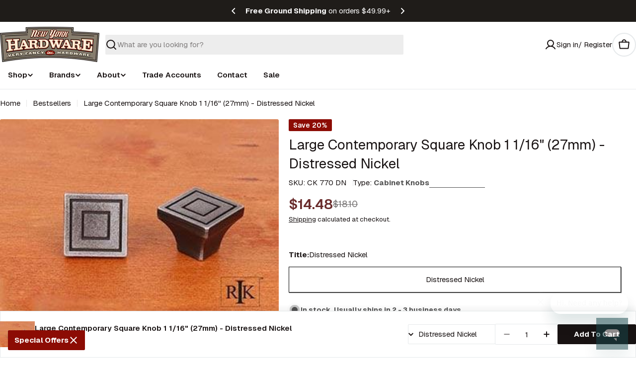

--- FILE ---
content_type: text/css
request_url: https://nyhardware.com/cdn/shop/t/44/assets/theme.css?v=18817006202858924701768591352
body_size: 24297
content:
/** Shopify CDN: Minification failed

Line 7714:8 Expected ":"
Line 7714:10 Expected identifier but found "1px"

**/
@charset "UTF-8";
@keyframes dotscale {
  50% {
    transform: translate(-50%, -50%) scale(0.85);
  }
}
@keyframes text-underlined {
  0% {
    transform: scaleX(1);
    transform-origin: var(--transform-origin-end);
  }
  50% {
    transform: scaleX(0);
    transform-origin: var(--transform-origin-end);
  }
  51% {
    transform-origin: var(--transform-origin-start);
  }
  100% {
    transform: scaleX(1);
  }
}
@keyframes zoom-fade {
  0% {
    opacity: 0;
    transform: scale(1.2);
  }
  50% {
    opacity: 1;
  }
  100% {
    opacity: 1;
    transform: scale(1);
  }
}
@keyframes zoom-fade-short {
  0% {
    opacity: 0;
    transform: scale(1.1);
  }
  100% {
    opacity: 1;
    transform: scale(1);
  }
}
@keyframes spin {
  from {
    transform: rotate(0);
  }
  to {
    transform: rotate(360deg);
  }
}
@keyframes fade-in {
  0% {
    opacity: 0;
  }
  100% {
    opacity: 1;
  }
}
@keyframes fade-in-up {
  0% {
    opacity: 0;
    transform: translate3d(0, 30px, 0);
  }
  100% {
    opacity: 1;
    transform: translate3d(0, 0, 0);
  }
}
@keyframes scrolling-left {
  0% {
    transform: translate3d(0, 0, 0);
    visibility: visible;
  }
  100% {
    transform: translate3d(-100%, 0, 0);
  }
}
@keyframes scrolling-right {
  0% {
    transform: translate3d(-100%, 0, 0);
    visibility: visible;
  }
  100% {
    transform: translate3d(0, 0, 0);
  }
}
@keyframes scrolling-left-rtl {
  0% {
    transform: translate3d(0, 0, 0);
    visibility: visible;
  }
  100% {
    transform: translate3d(100%, 0, 0);
  }
}
@keyframes scrolling-right-rtl {
  0% {
    transform: translate3d(100%, 0, 0);
    visibility: visible;
  }
  100% {
    transform: translate3d(0, 0, 0);
  }
}
@keyframes move-up-down {
  0% {
    transform: translateY(0.8rem);
  }
  100% {
    transform: translateY(-0.8rem);
  }
}
@keyframes move-up-down-reverse {
  0% {
    transform: translateY(-0.8rem);
  }
  100% {
    transform: translateY(0.8rem);
  }
}
@keyframes twinkle {
  0% {
    transform: scale(0);
    opacity: 0;
  }
  50% {
    transform: scale(1);
    opacity: 1;
  }
  100% {
    transform: scale(0);
    opacity: 0;
  }
}
@keyframes lineDraw {
  0% {
    stroke-dashoffset: 1;
    opacity: 0;
  }
  1% {
    opacity: 1;
  }
  100% {
    stroke-dashoffset: 0;
  }
}
@keyframes waveDraw {
  to {
    stroke-dashoffset: 0;
  }
}
.site-wrapper {
  overflow: clip;
}

.page-width {
  margin: 0 auto;
  padding-inline: var(--page-padding);
}
.page-width--full {
  --page-padding: 1.6rem;
  padding-inline: var(--page-padding);
}

.section--padding {
  padding-block-start: min(4rem, var(--section-padding-top, 0) * 0.6);
  padding-block-end: min(4rem, var(--section-padding-bottom, 0) * 0.6);
}

:root {
  --page-padding: 1.6rem;
}

@media (min-width: 768px) {
  .section--padding {
    padding-block-start: min(5rem, var(--section-padding-top, 0) * 0.75);
    padding-block-end: min(5rem, var(--section-padding-bottom, 0) * 0.75);
  }
}
@media (min-width: 1024px) {
  .page-width--narrow {
    --page-padding: 0;
    max-width: 88rem;
  }
  .page-width--small {
    --page-padding: 1.6rem;
    max-width: 120rem;
  }
}
@media (min-width: 1280px) {
  :root {
    --page-padding: 5rem;
  }
  .section--padding {
    padding-block-start: var(--section-padding-top, 0px);
    padding-block-end: var(--section-padding-bottom, 0px);
  }
}
@media (min-width: 1536px) {
  :root {
    --page-padding: max(13.5rem, 50vw - var(--scrollbar-width, 0px) / 2 - var(--page-width) / 2);
  }
}
.section__header {
  padding-bottom: var(--header-padding-bottom);
}
.section__header.spacing--large {
  --header-padding-bottom: var(--header-padding-bottom-large);
}
@media (max-width: 767.98px) {
  .section__header--buttons:not(:first-child) {
    order: 9;
    margin-top: 1.2rem;
  }
}
.section__footer {
  padding-top: var(--footer-padding-top, 4rem);
}

.rich-text__text[class*=text-]:not(.text-inherit) :where(h1, h2, h3, h4, h5, h6),
.section__description:not(.text-inherit) :where(h1, h2, h3, h4, h5, h6) {
  font-family: inherit;
  font-weight: inherit;
  font-size: inherit;
  font-style: inherit;
  text-transform: inherit;
  color: currentColor;
  word-break: unset;
  line-height: inherit;
}

@media (max-width: 1023.98px) {
  .section__header.spacing--large {
    --header-padding-bottom: var(--header-padding-bottom-large-lg);
  }
}
@media (max-width: 767.98px) {
  .section__header, .section__header.spacing--large {
    padding-bottom: var(--header-padding-bottom-mobile);
  }
  .section__footer {
    padding-top: var(--footer-padding-top-mobile, 2.4rem);
  }
}
.f-grid {
  --f-grid-columns: var(--f-columns-mobile);
  --f-column-gap: var(--f-column-gap-mobile);
  --f-row-gap: var(--f-row-gap-mobile);
  --f-grid-template: auto-flow dense/repeat(var(--f-grid-columns), minmax(0, 1fr));
  display: grid;
  grid: var(--f-grid-template);
  gap: var(--f-row-gap, 0px) var(--f-column-gap, 0px);
}
@media (min-width: 768px) {
  .f-grid {
    --f-grid-columns: var(--f-columns-md, var(--f-columns-mobile));
    --f-column-gap: var(--f-column-gap-md, var(--f-column-gap-mobile));
    --f-row-gap: var(--f-row-gap-md, var(--f-row-gap-mobile));
  }
}
@media (min-width: 1024px) {
  .f-grid {
    --f-grid-columns: var(--f-columns-lg, var(--f-columns-md, var(--f-columns-mobile)));
    --f-column-gap: var(--f-column-gap-lg, var(--f-column-gap-md, var(--f-column-gap-mobile)));
    --f-row-gap: var(--f-row-gap-lg, var(--f-row-gap-md, var(--f-row-gap-mobile)));
  }
}
@media (min-width: 1280px) {
  .f-grid {
    --f-grid-columns: var(--f-columns-xl, var(--f-columns-lg, var(--f-columns-md, var(--f-columns-mobile))));
    --f-column-gap: var(--f-column-gap-xl, var(--f-column-gap-lg, var(--f-column-gap-md, var(--f-column-gap-mobile))));
    --f-row-gap: var(--f-row-gap-xl, var(--f-row-gap-lg, var(--f-row-gap-md, var(--f-row-gap-mobile))));
  }
}
@media (min-width: 1536px) {
  .f-grid {
    --f-grid-columns: var(
      --f-columns-xxl,
      var(--f-columns-xl, var(--f-columns-lg, var(--f-columns-md, var(--f-columns-mobile))))
    );
    --f-column-gap: var(
      --f-column-gap-xxl,
      var(--f-column-gap-xl, var(--f-column-gap-lg, var(--f-column-gap-md, var(--f-column-gap-mobile))))
    );
    --f-row-gap: var(
      --f-row-gap-xxl,
      var(--f-row-gap-xl, var(--f-row-gap-lg, var(--f-row-gap-md, var(--f-row-gap-mobile))))
    );
  }
}

.f-flex {
  --f-column-gap: var(--f-column-gap-mobile);
  --f-row-gap: var(--f-row-gap-mobile);
  display: flex;
  flex-wrap: wrap;
  margin: 0 calc(var(--f-column-gap) / -2);
  gap: var(--f-row-gap) 0;
}
.f-flex > .f-column {
  padding: 0 calc(var(--f-column-gap, 0) / 2);
}
@media (min-width: 768px) {
  .f-flex {
    --f-column-gap: var(--f-column-gap-md, var(--f-column-gap-mobile));
    --f-row-gap: var(--f-row-gap-md, var(--f-row-gap-mobile));
  }
}
@media (min-width: 1024px) {
  .f-flex {
    --f-column-gap: var(--f-column-gap-lg, var(--f-column-gap-md, var(--f-column-gap-mobile)));
    --f-row-gap: var(--f-row-gap-lg, var(--f-row-gap-md, var(--f-row-gap-mobile)));
  }
}
@media (min-width: 1280px) {
  .f-flex {
    --f-column-gap: var(--f-column-gap-xl, var(--f-column-gap-lg, var(--f-column-gap-md, var(--f-column-gap-mobile))));
    --f-row-gap: var(--f-row-gap-xl, var(--f-row-gap-lg, var(--f-row-gap-md, var(--f-row-gap-mobile))));
  }
}
@media (min-width: 1536px) {
  .f-flex {
    --f-column-gap: var(
      --f-column-gap-xxl,
      var(--f-column-gap-xl, var(--f-column-gap-lg, var(--f-column-gap-md, var(--f-column-gap-mobile))))
    );
    --f-row-gap: var(
      --f-row-gap-xxl,
      var(--f-row-gap-xl, var(--f-row-gap-lg, var(--f-row-gap-md, var(--f-row-gap-mobile))))
    );
  }
}

.f-masonry {
  display: block;
  font-size: 0;
  column-count: var(--f-grid-columns, 1);
  column-gap: var(--f-column-gap);
  margin-bottom: calc(var(--f-row-gap) * -1);
}
.f-masonry > .f-column {
  display: inline-block;
  font-size: var(--font-body-size);
  width: 100%;
  margin-bottom: var(--f-row-gap);
}

.f-grid--gap-extra-large {
  --f-column-gap-xl: 10rem;
  --f-column-gap-md: 3rem;
  --f-column-gap-mobile: 2.4rem;
  --f-row-gap-mobile: 3.2rem;
}
.f-grid--gap-large {
  --f-column-gap-xl: 5rem;
  --f-column-gap-md: 3rem;
  --f-column-gap-mobile: 1.2rem;
  --f-row-gap-mobile: 2.4rem;
}
.f-grid--gap-medium {
  --f-column-gap-md: 3rem;
  --f-column-gap-mobile: 1.2rem;
}
.f-grid--gap-small {
  --f-column-gap-md: 2rem;
  --f-column-gap-mobile: 1.2rem;
}
.f-grid--gap-extra-small {
  --f-column-gap-mobile: 1.2rem;
}
.f-grid--gap-2xs {
  --f-column-gap-md: 0.8rem;
  --f-column-gap-mobile: 0.8rem;
}
.f-grid--gap-2xs.mobile-columns--3 {
  --f-column-gap-mobile: 0.4rem;
}
.f-grid--gap-none {
  --f-column-gap-mobile: 0px;
}

.f-grid--row-gap-inherit {
  --f-row-gap-xl: var(--f-column-gap-xl);
  --f-row-gap-md: var(--f-column-gap-md);
  --f-row-gap-mobile: var(--f-column-gap-mobile);
}
.f-grid--row-gap-none {
  --f-row-gap-mobile: 0px;
}
.f-grid--row-gap-2xs {
  --f-row-gap-xl: 0.5rem;
  --f-row-gap-mobile: 1.2rem;
}
.f-grid--row-gap-extra-small {
  --f-row-gap-mobile: 1.2rem;
}
.f-grid--row-gap-small {
  --f-row-gap-mobile: 1.6rem;
}
.f-grid--row-gap-medium {
  --f-row-gap-xl: 3rem;
  --f-row-gap-mobile: 1.6rem;
}
.f-grid--row-gap-large {
  --f-row-gap-xl: 4rem;
  --f-row-gap-mobile: 2rem;
}
.f-grid--row-gap-extra-large {
  --f-row-gap-xl: 6rem;
  --f-row-gap-mobile: 3.6rem;
}

.w-1\/2 {
  width: 50%;
}

.w-1\/3 {
  width: 33.33%;
}

.w-1\/4 {
  width: 25%;
}

.w-1\/5 {
  width: 20%;
}

.w-4\/5 {
  width: 80%;
}

.w-full {
  width: 100%;
}

.w-auto {
  width: auto;
}

.h-full {
  height: 100%;
}

.h-auto {
  height: auto;
}

.max-w-full {
  max-width: 100%;
}

.min-height-screen {
  min-height: 100vh;
}

.w-1\/12 {
  width: 8.3333333333%;
}

.w-2\/12 {
  width: 16.6666666667%;
}

.w-3\/12 {
  width: 25%;
}

.w-4\/12 {
  width: 33.3333333333%;
}

.w-5\/12 {
  width: 41.6666666667%;
}

.w-6\/12 {
  width: 50%;
}

.w-7\/12 {
  width: 58.3333333333%;
}

.w-8\/12 {
  width: 66.6666666667%;
}

.w-9\/12 {
  width: 75%;
}

.w-10\/12 {
  width: 83.3333333333%;
}

.w-11\/12 {
  width: 91.6666666667%;
}

.w-12\/12 {
  width: 100%;
}

@media (min-width: 640px) {
  .sm\:w-1\/2 {
    width: 50%;
  }
  .sm\:w-1\/3 {
    width: 33.33%;
  }
  .sm\:w-1\/4 {
    width: 25%;
  }
  .sm\:w-1\/5 {
    width: 20%;
  }
  .sm\:w-4\/5 {
    width: 80%;
  }
  .sm\:w-full {
    width: 100%;
  }
  .sm\:w-1\/12 {
    width: 8.3333333333%;
  }
  .sm\:w-2\/12 {
    width: 16.6666666667%;
  }
  .sm\:w-3\/12 {
    width: 25%;
  }
  .sm\:w-4\/12 {
    width: 33.3333333333%;
  }
  .sm\:w-5\/12 {
    width: 41.6666666667%;
  }
  .sm\:w-6\/12 {
    width: 50%;
  }
  .sm\:w-7\/12 {
    width: 58.3333333333%;
  }
  .sm\:w-8\/12 {
    width: 66.6666666667%;
  }
  .sm\:w-9\/12 {
    width: 75%;
  }
  .sm\:w-10\/12 {
    width: 83.3333333333%;
  }
  .sm\:w-11\/12 {
    width: 91.6666666667%;
  }
  .sm\:w-12\/12 {
    width: 100%;
  }
}
@media (min-width: 768px) {
  .md\:w-1\/2 {
    width: 50%;
  }
  .md\:w-1\/3 {
    width: 33.33%;
  }
  .md\:w-1\/4 {
    width: 25%;
  }
  .md\:w-1\/5 {
    width: 20%;
  }
  .md\:w-4\/5 {
    width: 80%;
  }
  .md\:w-full {
    width: 100%;
  }
  .md\:w-1\/12 {
    width: 8.3333333333%;
  }
  .md\:w-2\/12 {
    width: 16.6666666667%;
  }
  .md\:w-3\/12 {
    width: 25%;
  }
  .md\:w-4\/12 {
    width: 33.3333333333%;
  }
  .md\:w-5\/12 {
    width: 41.6666666667%;
  }
  .md\:w-6\/12 {
    width: 50%;
  }
  .md\:w-7\/12 {
    width: 58.3333333333%;
  }
  .md\:w-8\/12 {
    width: 66.6666666667%;
  }
  .md\:w-9\/12 {
    width: 75%;
  }
  .md\:w-10\/12 {
    width: 83.3333333333%;
  }
  .md\:w-11\/12 {
    width: 91.6666666667%;
  }
  .md\:w-12\/12 {
    width: 100%;
  }
}
@media (min-width: 1024px) {
  .lg\:w-1\/2 {
    width: 50%;
  }
  .lg\:w-1\/3 {
    width: 33.33%;
  }
  .lg\:w-1\/4 {
    width: 25%;
  }
  .lg\:w-1\/5 {
    width: 20%;
  }
  .lg\:w-4\/5 {
    width: 80%;
  }
  .lg\:w-full {
    width: 100%;
  }
  .lg\:w-1\/12 {
    width: 8.3333333333%;
  }
  .lg\:w-2\/12 {
    width: 16.6666666667%;
  }
  .lg\:w-3\/12 {
    width: 25%;
  }
  .lg\:w-4\/12 {
    width: 33.3333333333%;
  }
  .lg\:w-5\/12 {
    width: 41.6666666667%;
  }
  .lg\:w-6\/12 {
    width: 50%;
  }
  .lg\:w-7\/12 {
    width: 58.3333333333%;
  }
  .lg\:w-8\/12 {
    width: 66.6666666667%;
  }
  .lg\:w-9\/12 {
    width: 75%;
  }
  .lg\:w-10\/12 {
    width: 83.3333333333%;
  }
  .lg\:w-11\/12 {
    width: 91.6666666667%;
  }
  .lg\:w-12\/12 {
    width: 100%;
  }
}
@media (min-width: 1280px) {
  .xl\:w-1\/2 {
    width: 50%;
  }
  .xl\:w-1\/3 {
    width: 33.33%;
  }
  .xl\:w-1\/4 {
    width: 25%;
  }
  .xl\:w-1\/5 {
    width: 20%;
  }
  .xl\:w-4\/5 {
    width: 80%;
  }
  .xl\:w-full {
    width: 100%;
  }
  .xl\:w-1\/12 {
    width: 8.3333333333%;
  }
  .xl\:w-2\/12 {
    width: 16.6666666667%;
  }
  .xl\:w-3\/12 {
    width: 25%;
  }
  .xl\:w-4\/12 {
    width: 33.3333333333%;
  }
  .xl\:w-5\/12 {
    width: 41.6666666667%;
  }
  .xl\:w-6\/12 {
    width: 50%;
  }
  .xl\:w-7\/12 {
    width: 58.3333333333%;
  }
  .xl\:w-8\/12 {
    width: 66.6666666667%;
  }
  .xl\:w-9\/12 {
    width: 75%;
  }
  .xl\:w-10\/12 {
    width: 83.3333333333%;
  }
  .xl\:w-11\/12 {
    width: 91.6666666667%;
  }
  .xl\:w-12\/12 {
    width: 100%;
  }
}
@media (min-width: 1536px) {
  .xxl\:w-1\/2 {
    width: 50%;
  }
  .xxl\:w-1\/3 {
    width: 33.33%;
  }
  .xxl\:w-1\/4 {
    width: 25%;
  }
  .xxl\:w-1\/5 {
    width: 20%;
  }
  .xxl\:w-4\/5 {
    width: 80%;
  }
  .xxl\:w-full {
    width: 100%;
  }
  .xxl\:w-1\/12 {
    width: 8.3333333333%;
  }
  .xxl\:w-2\/12 {
    width: 16.6666666667%;
  }
  .xxl\:w-3\/12 {
    width: 25%;
  }
  .xxl\:w-4\/12 {
    width: 33.3333333333%;
  }
  .xxl\:w-5\/12 {
    width: 41.6666666667%;
  }
  .xxl\:w-6\/12 {
    width: 50%;
  }
  .xxl\:w-7\/12 {
    width: 58.3333333333%;
  }
  .xxl\:w-8\/12 {
    width: 66.6666666667%;
  }
  .xxl\:w-9\/12 {
    width: 75%;
  }
  .xxl\:w-10\/12 {
    width: 83.3333333333%;
  }
  .xxl\:w-11\/12 {
    width: 91.6666666667%;
  }
  .xxl\:w-12\/12 {
    width: 100%;
  }
}
.hd1,
.hd2,
h1, .h1,
h2, .h2,
h3, .h3,
h4, .h4,
h5, .h5,
h6, .h6 {
  font-family: var(--font-heading-family);
  font-style: var(--font-heading-style);
  font-weight: var(--font-heading-weight);
  letter-spacing: var(--font-heading-letter-spacing);
  text-transform: var(--font-heading-transform);
  color: rgb(var(--color-foreground));
  line-height: calc(1 + 0.2 / max(1, var(--font-heading-scale)));
  word-break: break-word;
  margin: 0;
}

.hd1,
.hd2 {
  text-transform: var(--font-hd1-transform);
}

.hd1 {
  font-size: calc(var(--font-heading-mobile-scale) * var(--font-hd1-size));
}

.hd2 {
  font-size: calc(var(--font-heading-mobile-scale) * var(--font-hd2-size));
  line-height: calc(1 + 0.25 / max(1, var(--font-heading-scale)));
}

h1,
.h1 {
  font-size: calc(var(--font-heading-mobile-scale) * var(--font-h1-size));
}

h2,
.h2 {
  font-size: calc(var(--font-heading-mobile-scale) * var(--font-h2-size));
  line-height: calc(1 + 0.201 / max(1, var(--font-heading-scale)));
}

h3,
.h3 {
  font-size: calc(var(--font-heading-mobile-scale) * var(--font-h3-size));
  line-height: calc(1 + 0.3572 / max(1, var(--font-heading-scale)));
}

h4,
.h4,
h5,
.h5,
h6,
.h6 {
  font-size: calc(var(--font-heading-scale) * var(--font-h6-size));
  line-height: calc(1 + 0.625 / max(1, var(--font-heading-scale)));
}

.text-subheading {
  font-family: var(--font-subheading-family);
  font-weight: var(--font-subheading-weight);
  text-transform: var(--font-subheading-transform);
  letter-spacing: var(--font-subheading-letter-spacing, 0);
  font-size: var(--font-body-size);
  line-height: var(--font-body-line-height);
}

.text-pcard-title {
  font-family: var(--font-pcard-title-family);
  font-style: var(--font-pcard-title-style);
  font-weight: var(--font-pcard-title-weight);
  font-size: var(--font-pcard-title-size, 1.6rem);
  text-transform: var(--font-pcard-title-transform);
  line-height: var(--font-pcard-title-line-height);
}

.text-cart-item-title {
  font-family: var(--font-pcard-title-family);
  font-weight: var(--font-pcard-title-weight);
  text-transform: var(--font-pcard-title-transform);
}

.font-body {
  font-family: var(--font-body-family) !important;
  font-weight: var(--font-body-weight) !important;
  font-style: var(--font-body-style) !important;
}

.font-body-bolder {
  font-family: var(--font-body-family) !important;
  font-weight: var(--font-body-weight-bolder) !important;
  font-style: var(--font-body-style) !important;
}

.font-body-bold {
  font-family: var(--font-body-family) !important;
  font-weight: var(--font-body-weight-bold) !important;
  font-style: var(--font-body-style) !important;
}

.font-heading {
  font-family: var(--font-heading-family) !important;
  font-weight: var(--font-heading-weight) !important;
  font-style: var(--font-heading-style) !important;
}

.font-navigation {
  font-family: var(--font-navigation-family) !important;
  font-weight: var(--font-navigation-weight) !important;
  text-transform: var(--navigation-transform);
}

.font-italic {
  font-style: italic !important;
}

.font-normal {
  font-style: normal !important;
}

@media only screen and (min-width: 768px) {
  .hd1 {
    font-size: calc(var(--font-hd1-size) * 0.7);
  }
  .hd2 {
    font-size: calc(var(--font-hd2-size) * 0.7);
  }
  h1,
  .h1 {
    font-size: calc(var(--font-h1-size) * 0.7);
  }
  h2,
  .h2 {
    font-size: calc(var(--font-h2-size) * 0.7);
  }
  h3,
  .h3 {
    font-size: calc(var(--font-h3-size) * 0.7);
  }
  h4,
  .h4 {
    font-size: calc(var(--font-h4-size) * 0.7);
  }
  h5,
  .h5 {
    font-size: calc(var(--font-heading-scale) * var(--font-h5-size));
    line-height: calc(1 + 0.4444 / max(1, var(--font-heading-scale)));
  }
  .text-subheading {
    font-size: var(--font-subheading-size);
    line-height: calc(1 + 0.6 / var(--font-subheading-scale));
  }
}
@media only screen and (min-width: 1024px) {
  .hd1 {
    font-size: var(--font-hd1-size);
  }
  .hd2 {
    font-size: var(--font-hd2-size);
  }
  h1,
  .h1 {
    font-size: var(--font-h1-size);
  }
  h2,
  .h2 {
    font-size: var(--font-h2-size);
    line-height: calc(1 + 0.3125 / max(1, var(--font-heading-scale)));
  }
  h3,
  .h3 {
    font-size: var(--font-h3-size);
  }
  h4,
  .h4 {
    font-size: var(--font-h4-size);
  }
}
.no-js .no-js-hidden {
  display: none !important;
}

[style*="--aspect-ratio"] {
  position: relative;
  overflow: hidden;
}

[style*="--aspect-ratio"]:before {
  content: "";
  height: 0;
  display: block;
  padding-top: calc(100% / (0 + var(--aspect-ratio, 1.7777777778)));
}

[style*="--aspect-ratio"] > :first-child {
  top: 0;
  right: 0;
  bottom: 0;
  left: 0;
  position: absolute !important;
  object-fit: scale-down;
  width: 100%;
  height: 100%;
}

@media (max-width: 767px) {
  [style*="--aspect-ratio"]:before {
    padding-top: calc(100% / (0 + var(--aspect-ratio-mobile, var(--aspect-ratio, 1.7777777778))));
  }
}
.js [data-media-loading] {
  position: relative;
  overflow: hidden;
}
.js [data-media-loading]:after {
  content: "";
  position: absolute;
  top: 0;
  left: -1.5rem;
  width: calc(100% + 3rem);
  height: 100%;
  pointer-events: none;
  background-color: #f1f1f1;
  z-index: 2;
}

.placeholder-svg {
  background-color: rgba(var(--color-foreground), 0.04);
  color: rgba(var(--color-foreground), 0.4);
  fill: rgba(var(--color-foreground), 0.4);
  vertical-align: middle;
  width: 100%;
  height: 100%;
}

/* base-focus */
/*
  Focus ring - default (with offset)
*/
*:focus {
  outline: 0;
  box-shadow: none;
}

*:focus-visible {
  outline: 0.2rem solid rgb(var(--color-keyboard-focus));
  outline-offset: 0.3rem;
}

/* Fallback - for browsers that don't support :focus-visible, a fallback is set for :focus */
.focused {
  outline: 0.2rem solid rgb(var(--color-keyboard-focus));
  outline-offset: 0.3rem;
}

/*
  Focus ring - inset
*/
.focus-inset:focus-visible {
  outline: 0.2rem solid rgb(var(--color-keyboard-focus));
  outline-offset: -0.2rem;
}
.focus-inset:focus-visible img {
  outline: 0.2rem solid rgb(var(--color-keyboard-focus));
  outline-offset: -0.2rem;
}

.focused.focus-inset {
  outline: 0.2rem solid rgb(var(--color-keyboard-focus));
  outline-offset: -0.2rem;
}

/*
  Focus ring - none
*/
/* Dangerous for a11y - Use with care */
.focus-none {
  box-shadow: none !important;
  outline: 0 !important;
}

.focus-offset:focus-visible {
  outline: 0.2rem solid rgb(var(--color-keyboard-focus));
  outline-offset: 1rem;
}

.focus-offset.focused {
  outline: 0.2rem solid rgb(var(--color-keyboard-focus));
  outline-offset: 1rem;
}

/* Base */
a:empty,
ul:empty,
dl:empty,
section:empty,
article:empty,
p:empty,
h1:empty,
h2:empty,
h3:empty,
h4:empty,
h5:empty,
h6:empty {
  display: none;
}

div:empty:not(.fixed-overlay, .bg-overlay, .empty-space, .drawer__body, .no-empty) {
  display: none;
}

img {
  max-width: 100%;
  height: auto;
  vertical-align: top;
}

ul,
ol {
  list-style: none;
  padding: 0;
  margin: 0;
}

a {
  color: inherit;
  text-decoration: inherit;
}

a:not([href]) {
  cursor: not-allowed;
}

::selection {
  background-color: rgba(var(--color-foreground), 0.2);
}

blockquote {
  font-style: italic;
  color: rgba(var(--color-foreground), 0.75);
  border-inline-start: 0.2rem solid rgba(var(--color-foreground), 0.2);
  padding-inline-start: 1rem;
}

@media screen and (min-width: 750px) {
  blockquote {
    padding-inline-start: 1.5rem;
  }
}
hr {
  border: none;
  height: 0.1rem;
  background-color: rgba(var(--color-foreground), 0.2);
  display: block;
  margin: 5rem 0;
}

@media screen and (min-width: 750px) {
  hr {
    margin: 7rem 0;
  }
}
.skip-to-content-link:focus {
  z-index: 9999;
  position: inherit;
  overflow: auto;
  width: auto;
  height: auto;
  clip: auto;
}

/* Modal */
.body-no-scrollbar,
.modal-show,
.modal-showing,
.search-open {
  overflow: hidden;
  padding-right: var(--scrollbar-width);
}

.loading-bar {
  position: fixed;
  inset-inline-start: 0;
  inset-inline-end: 0;
  width: 100%;
  height: 100%;
  overflow: hidden;
  pointer-events: none;
  background-color: rgb(var(--color-foreground));
  z-index: 50;
}

.no-js .loading-bar {
  display: none;
}

/* Media component */
.media-wrapper {
  display: block;
  position: relative;
  overflow: hidden;
  background-color: rgba(var(--color-foreground), 0.03);
}
.media-wrapper > img {
  object-fit: cover;
  object-position: center center;
  transition: 0.5s cubic-bezier(0.3, 1, 0.3, 1);
  transition-property: opacity, transform;
}
.media-wrapper.loading > img {
  opacity: 0;
}
.media-wrapper.loaded {
  background-color: transparent;
}

--color-hover {
  background-color: #525252;
}

/* Video element */
video-element > :is(iframe, img, svg) {
  position: absolute;
  inset: 0;
}
video-element > :is(iframe, img, svg, video) {
  width: 100%;
  height: 100%;
  border: none;
  border-radius: inherit;
  transition: 0.2s cubic-bezier(0.7, 0, 0.3, 1);
  transition-property: opacity, visibility;
}
video-element > .media__poster {
  border: none;
  border-radius: inherit;
  transition: 0.2s cubic-bezier(0.7, 0, 0.3, 1);
  transition-property: opacity, visibility;
}
video-element[loaded] > img, video-element[loaded] > svg, video-element[loaded] .media__poster, video-element:not([loaded]) > :is(video, iframe) {
  opacity: 0;
  visibility: hidden;
}
video-element > video,
video-element > :is(img, svg),
video-element > video:not(:-webkit-full-screen),
video-element video:not(:fullscreen) {
  object-fit: cover;
  object-position: center;
}
video-element:not([playing]) {
  cursor: pointer;
}
video-element[suspended] ~ * {
  pointer-events: none;
}

.media {
  position: relative;
}
.media--adapt {
  height: 0;
  padding-block-start: calc(100% / (0 + var(--media-ratio, 1.7777777778)));
}
.media--height > :is(img, svg, video-element) {
  top: 0;
  right: 0;
  bottom: 0;
  left: 0;
  position: absolute;
  max-width: 100%;
  width: 100%;
  height: 100%;
}
.media .media-wrapper {
  position: absolute;
  top: 0;
  right: 0;
  bottom: 0;
  left: 0;
  width: 100%;
}
.media__play-button {
  --play-background: 255, 255, 255;
  width: var(--play-button-size, 10rem);
  height: var(--play-button-size, 10rem);
  border-radius: 50%;
  background-color: rgba(var(--play-button-backgroud, var(--play-background)), var(--play-button-opacity, 1));
  transition: all var(--duration-default);
}
.media__play-button svg {
  width: var(--play-button-icon-size, 3.4rem);
  height: var(--play-button-icon-size, 3.4rem);
}
.media__poster:hover .media__play-button {
  transform: scale(1.1);
}
.media--extra-small {
  height: 35rem;
}
.media--small {
  height: 45rem;
}
.media--medium {
  height: 55rem;
}
.media--extra-medium {
  height: 65rem;
}
.media--large {
  height: 70rem;
}
.media--extra-large {
  height: 75rem;
}
@media (max-width: 767.98px) {
  .media--adapt {
    padding-block-start: calc(100% / (0 + var(--media-ratio-mobile, var(--media-ratio, 1))));
  }
  .media-wrapper {
    --play-button-size: 7.2rem;
    --play-button-icon-size: 3rem;
  }
}

@media (max-width: 767.98px) {
  .mb\:media--small {
    height: 300px;
    padding-block-start: 0;
  }
  .mb\:media--medium {
    height: 400px;
    padding-block-start: 0;
  }
  .mb\:media--large {
    height: 500px;
    padding-block-start: 0;
  }
  .mb\:media--extra-large {
    height: 600px;
    padding-block-start: 0;
  }
  .mb\:media--adapt {
    height: 0;
    padding-block-start: calc(100% / (0 + var(--media-ratio-mobile, var(--media-ratio, 1))));
  }
}

/* Overlay */
.fixed-overlay {
  position: fixed;
  transition: 0.8s cubic-bezier(0.7, 0, 0.2, 1);
  transition-property: opacity, visibility, background-color;
  inset-block-start: 0;
  inset-inline-start: 0;
  width: 100%;
  height: 100%;
  pointer-events: none;
  background-color: rgba(var(--color-foreground), 0.5);
  opacity: 0;
  visibility: hidden;
}
.fixed-overlay.absolute {
  position: absolute;
}

/* Cart count */
.cart-count {
  width: var(--cart-count-size, 2rem);
  height: var(--cart-count-size, 2rem);
  border-radius: 50%;
  background-color: var(--color-cart-bubble);
  color: #fff;
  display: inline-flex;
  align-items: center;
  justify-content: center;
  font-size: 1.4rem;
  white-space: nowrap;
}
.cart-count--small-medium {
  width: 2.4rem;
  height: 2.4rem;
}
.cart-count--absolute {
  position: absolute;
  top: -0.7rem;
  inset-inline-end: -1.2rem;
}
@media (min-width: 640px) {
  .cart-icon .cart-count--absolute {
    --cart-count-size: 2.4rem;
    top: -0.2rem;
    inset-inline-end: calc(0px - var(--cart-count-size) / 2);
  }
}
.cart-count[hidden] {
  display: none;
}
.cart-count--blank {
  width: auto;
  height: auto;
  font-size: inherit;
  background: transparent;
  border-radius: 0;
  color: inherit;
}

.cart-icon {
  width: var(--cart-icon-size, 2.4rem);
  height: var(--cart-icon-size, 2.4rem);
  border-radius: 50%;
}
@media (min-width: 640px) {
  .cart-icon {
    --cart-icon-size: 4.8rem;
  }
  .cart-icon--bordered {
    border: 0.2rem solid rgba(var(--color-border), var(--color-border-alpha, 1));
  }
  .cart-icon--solid {
    background-color: rgb(var(--color-secondary-background));
  }
}

/* Progress bar */
.progress-bar {
  height: var(--progress-bar-size, 0.7rem);
  border-radius: var(--progress-bar-radius, 3rem);
  background-color: rgba(var(--color-foreground), 0.075);
  position: relative;
  overflow: hidden;
  display: block;
  color: rgb(var(--color-progress-bar));
}
.progress-bar::before {
  --scale-x: 0;
  content: "";
  background-color: currentColor;
  border-radius: inherit;
  display: block;
  height: 100%;
  width: var(--scale-x);
  transition: width 0.6s cubic-bezier(0.7, 0, 0.3, 1) 0.1s;
}

/* Sticky element */
.sticky-element {
  position: sticky;
  top: var(--sticky-offset, 2rem);
  transition: all var(--animation-default);
}
body.header-pinned .sticky-element {
  top: calc(var(--sticky-offset, 2rem) + var(--header-height));
}
body.is-hide-nav .sticky-element {
  top: calc(var(--sticky-offset, 2rem) + var(--header-height) - var(--header-navigation-height) - 0.1rem);
}

/* Select element */
.select-element select {
  border: none;
  appearance: none;
  -webkit-appearance: none;
  font-size: inherit;
  line-height: inherit;
  width: 100%;
  max-width: calc(var(--width) + var(--icon-size) * 2 + 1.2rem);
  padding: 0;
  padding-inline-end: 2rem;
  background: transparent;
}
.select-element select:focus-visible {
  outline: 0.2rem solid rgb(var(--color-foreground));
  box-shadow: none;
}
.select-element svg.icon {
  inset-inline-end: 0;
}

/* discount */
.discount {
  --discount-color: 196, 48, 28;
  padding: 0.35rem 0.8rem;
  color: rgb(var(--discount-color));
  background: rgba(var(--discount-color), 0.1);
  border-radius: 5rem;
  gap: 0.6rem;
}
.discount svg {
  flex-shrink: 0;
}

/* Empty state */
.empty-state {
  padding-block: 6rem;
}
predictive-search .empty-state {
  padding-block: 2rem 4rem;
}

/* Table */
table {
  border-collapse: collapse;
  border-color: inherit;
  text-indent: 0;
}

table:not([class]) {
  table-layout: fixed;
  border-collapse: collapse;
  font-size: 1.4rem;
  border-style: hidden;
  box-shadow: 0 0 0 0.1rem rgba(var(--color-foreground), 0.2);
  /* draws the table border  */
}

table:not([class]) td,
table:not([class]) th {
  padding: 1em;
  border: 0.1rem solid rgba(var(--color-foreground), 0.2);
}

.table-striped {
  color: rgba(var(--color-subtext), var(--color-subtext-alpha, 1));
}
.table-striped td,
.table-striped th {
  padding: 1.2rem 1.6rem;
}
.table-striped th {
  font-weight: inherit;
  text-align: start;
  color: rgb(var(--color-foreground));
}
.table-striped tr:nth-child(odd) {
  background-color: rgb(var(--color-secondary-background));
}

/* Socials */
.social__link {
  position: relative;
  width: var(--social-size, 4.8rem);
  height: var(--social-size, 4.8rem);
  display: flex;
  align-items: center;
  justify-content: center;
}
.social__link::after {
  content: "";
  position: absolute;
  inset: -0.8rem;
}
.social__link svg {
  transition: transform var(--animation-default);
}
@media (hover: hover) {
  .social__link:hover svg {
    transform: scale(1.1);
  }
}

/* base-details-summary */
details > * {
  box-sizing: border-box;
}

summary {
  cursor: pointer;
  list-style: none;
  position: relative;
}

summary::-webkit-details-marker {
  display: none;
}

/* rte */
.rte:after {
  clear: both;
  content: "";
  display: block;
}

.rte > *:first-child {
  margin-top: 0;
}

.rte > *:last-child {
  margin-bottom: 0;
}

.rte :where(img, iframe) {
  display: inline-block;
}

.rte :where(h1, h2, h3, h4, h5, h6) {
  margin-bottom: 0.5em;
  margin-top: 0;
}

.rte p {
  margin-bottom: var(--paragraph-bottom-spacing, 1.2rem);
  margin-top: var(--paragraph-top-spacing, 1.2rem);
}
.rte p:first-child {
  margin-top: 0;
}
.rte p:last-child {
  margin-bottom: 0;
}

.shopify-challenge__container :where(h1, h2, h3, h4, h5, h6),
.shopify-policy__container :where(h1, h2, h3, h4, h5, h6),
.article__content :where(h1, h2, h3, h4, h5, h6),
.page__content :where(h1, h2, h3, h4, h5, h6) {
  margin-top: var(--headings-top-spacing, 2.4rem);
  margin-bottom: var(--headings-bottom-spacing, 1.6rem);
}
.shopify-challenge__container :where(h1, h2, h3, h4, h5, h6) + p,
.shopify-policy__container :where(h1, h2, h3, h4, h5, h6) + p,
.article__content :where(h1, h2, h3, h4, h5, h6) + p,
.page__content :where(h1, h2, h3, h4, h5, h6) + p {
  --paragraph-top-spacing: var(--headings-bottom-spacing, 1.6rem);
}
@media (min-width: 768px) {
  .shopify-challenge__container,
  .shopify-policy__container,
  .article__content,
  .page__content {
    --paragraph-bottom-spacing: 2.4rem;
    --paragraph-top-spacing: 2.4rem;
    --headings-top-spacing: 4rem;
    --headings-bottom-spacing: 2rem;
  }
}

.rte table {
  table-layout: fixed;
  width: 100%;
}

@media screen and (min-width: 750px) {
  .rte table td {
    padding-inline: 1.2rem;
  }
}
.rte iframe {
  max-width: 100%;
}

.rte img {
  height: auto;
  max-width: 100%;
  border: var(--media-border-width) solid rgba(var(--color-foreground), var(--media-border-opacity));
  border-radius: var(--blocks-radius);
  box-shadow: var(--media-shadow-horizontal-offset) var(--media-shadow-vertical-offset) var(--media-shadow-blur-radius) rgba(var(--color-shadow), var(--media-shadow-opacity));
  margin-bottom: var(--media-shadow-vertical-offset);
}

.rte :where(ul, ol) {
  list-style-position: inside;
  padding-inline-start: 2rem;
  margin-block: 2rem;
}
.rte :where(ul, ol).liststyle-none {
  list-style: none;
  padding: 0;
}
.rte :where(ul, ol) :where(h1, h2, h3, h4, h5, h6) {
  display: inline-block;
  margin: 0;
}

.rte ul {
  list-style-type: disc;
}

.rte ol {
  list-style-type: decimal;
}

.rte li {
  list-style: inherit;
}
.rte li:last-child {
  margin-bottom: 0;
}

.rte a {
  color: rgba(var(--color-link), var(--alpha-link));
  text-underline-offset: 0.3rem;
  text-decoration-thickness: 0.1rem;
  text-decoration-line: underline;
  transition: text-decoration-thickness var(--duration-default) ease;
}
.rte a:hover {
  color: rgb(var(--color-link));
  text-decoration-thickness: 0.2rem;
}

.rte blockquote {
  display: inline-flex;
}
.rte blockquote > * {
  margin: -0.5rem 0 -0.5rem 0;
}

/* Announcement bar */
.announcement-bar {
  --swiper-navigation-icon-size: 1.6rem;
  --swiper-navigation-offset-x: 0;
  --swiper-navigation-size: 3rem;
}
.announcement-bar__content {
  padding-inline: 2rem;
  word-wrap: break-word;
}
.announcement-bar__timer .countdown-timer .countdown-timer__block {
  min-width: 3rem;
  margin: 0 0.75rem;
}
.announcement-bar__timer .countdown-timer .countdown-timer__block div:after {
  font-size: 1.6rem;
  inset-inline-end: -1rem;
}
@media (min-width: 1280px) {
  .announcement-bar__wrapper {
    max-width: var(--content-width, 30%);
  }
}
@media (max-width: 639.98px) {
  .announcement-bar {
    padding-top: 0.8rem;
    padding-bottom: 0.8rem;
  }
  .announcement-bar__timer {
    padding: 0;
  }
  .announcement-bar__timer .countdown-timer .countdown-timer__block {
    min-width: 2.5rem;
  }
  .announcement-bar__timer .countdown-timer .countdown-timer__block > div {
    font-size: 1.6rem;
  }
  .announcement-bar__timer .btn {
    width: 2.8rem;
    height: 2.8rem;
    border-radius: 50%;
    padding: 0;
    flex-shrink: 0;
  }
}

/* NoJS */
.no-js .grid-list {
  opacity: 1;
}
.no-js .swiper-wrapper {
  flex-wrap: wrap;
}
.no-js .slider-controls,
.no-js .swiper-controls {
  display: none;
}

/* Swatches (filters + pcard) */
.swatches {
  --swatch-size: 2rem;
  --swatch-radius: 0;
}
.swatches li {
  padding: 0 0 var(--swatch-spacing, 0);
  cursor: pointer;
}
.swatches li.swatch-item:after {
  content: "";
  position: absolute;
  left: 0;
  bottom: 0;
  width: 100%;
  height: 0.2rem;
  background: rgb(var(--color-foreground));
  border-radius: 0;
  opacity: 0;
  transition: all var(--animation-default);
}
.swatches li.swatch-item[aria-selected=true]:after {
  opacity: 1;
}
.swatches li.swatch-more a {
  line-height: var(--swatch-size);
  width: max(2.4rem, var(--swatch-size));
  height: max(2.4rem, var(--swatch-size));
}
.swatches--product-card {
  --swatch-spacing: 0.6rem;
}
.swatches--product-card .swatch-color:before, .swatches--product-card .swatch-color:after {
  display: none;
}
.swatches--variant-image li {
  --swatch-size: 4rem;
  --swatch-radius: var(--small-blocks-radius);
}
.swatches input:is([type=checkbox], [type=radio]):is(:disabled, .disabled) + label > .swatch-color::after {
  background: linear-gradient(to bottom right, transparent calc(50% - 0.5px), var(--color-foreground-lighten-19) calc(50% - 0.5px) calc(50% + 0.5px), transparent calc(50% + 0.5px));
  opacity: 1;
  box-shadow: none;
  border: 0 !important;
}
.swatches input:is([type=checkbox], [type=radio]):is(:checked) + label > .swatch-color::after {
  content: "";
  display: block;
  position: absolute;
  width: calc(var(--checkbox-size, 2rem) * 0.3);
  height: calc(var(--checkbox-size, 2rem) * 0.6);
  inset-block-start: 50%;
  inset-inline-start: 50%;
  transform: translate(-50%, -63%) rotate(43deg);
  border: 2px solid #fff;
  border-inline-start: 0;
  border-block-start: 0;
  filter: drop-shadow(0 0 1px rgba(0, 0, 0, 0.5));
  box-shadow: none;
}

.swatch-color {
  background: var(--swatch-background);
  background-position: var(--swatch-focal-point, 50%);
  background-size: cover;
  width: var(--swatch-size);
  height: var(--swatch-size);
  border-radius: var(--swatch-radius);
  position: relative;
  border: 0.1rem solid rgba(var(--color-border), var(--color-border-alpha, 1));
}
.swatch-color::after {
  position: absolute;
  content: "";
  box-shadow: inset 0px 0px 0px var(--shadow-width) var(--shadow-color);
  border-radius: inherit;
  inset: 0;
  transition: opacity var(--animation-default);
  opacity: 0;
}
.swatch-color::after {
  --shadow-color: rgb(var(--color-foreground));
  --shadow-width: 0.1rem;
}

:checked + label > .swatch-color::after {
  opacity: 1;
}

/* Improve initial load time with skipping rendering of offscreen content  */
[data-initializing] #MainContent .shopify-section + .shopify-section ~ .shopify-section {
  content-visibility: auto;
}

.shopify-section-group-header-group [data-section-index="1"] {
  z-index: 21;
  position: relative;
}

.shopify-design-mode[data-initializing] #MainContent .shopify-section + .shopify-section ~ .shopify-section,
.no-js [data-initializing] #MainContent .shopify-section + .shopify-section ~ .shopify-section,
.no-touch [data-initializing] #MainContent .shopify-section + .shopify-section ~ .shopify-section {
  content-visibility: visible;
}

/*! shopify-challenge, shopify-policy */
.main-content .shopify-challenge__container,
.main-content .shopify-policy__container {
  margin: 0 auto;
  max-width: var(--page-width);
  padding-inline: var(--page-padding);
}

.shopify-challenge__container,
.shopify-policy__container {
  display: grid;
  gap: 2rem;
  padding-block: 8rem;
}

.shopify-challenge__message {
  font-size: 1.8rem;
  line-height: 1.6;
}

.shopify-challenge__container form {
  display: grid;
  gap: 2rem;
}

.shopify-challenge__button {
  min-width: 12rem;
}

@media screen and (min-width: 1024px) {
  .main-content .shopify-challenge__container,
  .main-content .shopify-policy__container {
    --page-padding: 1.6rem;
    max-width: 77rem;
    padding-block: 6rem;
  }
  .shopify-challenge__message {
    font-size: 1.8rem;
  }
}
scroll-progress-bar,
.scroll-progress-bar {
  display: block;
  width: 100%;
  margin-block-start: var(--margin-block-start, 1.6rem);
}
scroll-progress-bar .progress-container,
.scroll-progress-bar .progress-container {
  width: 100%;
  height: 2px;
  background-color: rgba(var(--color-foreground), 0.1);
}
scroll-progress-bar .progress-bar,
.scroll-progress-bar .progress-bar {
  width: 0;
  height: 100%;
  background-color: rgb(var(--color-foreground));
}

.quantity__rules .divider + .divider::before {
  content: "•";
  margin-inline: 0.8rem;
}

.blocks-radius {
  border-radius: var(--blocks-radius);
  overflow: hidden;
  -webkit-mask-image: -webkit-radial-gradient(white, black);
}

.blocks-radius-md {
  border-radius: var(--medium-blocks-radius);
  overflow: hidden;
  -webkit-mask-image: -webkit-radial-gradient(white, black);
}

.blocks-radius-sm {
  border-radius: var(--small-blocks-radius);
  overflow: hidden;
  -webkit-mask-image: -webkit-radial-gradient(white, black);
}

.blocks-radius-circle {
  border-radius: 50%;
  overflow: hidden;
  -webkit-mask-image: -webkit-radial-gradient(white, black);
}

.blocks-radius-bottom-left-right {
  border-bottom-left-radius: var(--blocks-radius);
  border-bottom-right-radius: var(--blocks-radius);
}

.mask-none {
  mask-image: unset;
}

@media (max-width: 767.98px) {
  .blocks-radius {
    border-radius: var(--blocks-radius-mobile);
  }
}
button,
.btn {
  --buttons-transform-default: capitalize;
  --buttons-padding: 3.2rem;
  font-size: 100%;
  position: relative;
  display: inline-flex;
  align-items: center;
  justify-content: center;
  gap: 0 var(--buttons-gap, 0.4rem);
  cursor: pointer;
  transition: background 0.3s, color 0.3s;
  white-space: nowrap;
  background: none;
  color: rgb(var(--color-foreground));
  border: var(--buttons-border-width) solid rgba(var(--color-border), var(--color-border-alpha, 1));
  border-radius: var(--buttons-radius, 0);
  padding: 0 var(--buttons-padding);
  height: var(--buttons-height);
  line-height: 30px;
  font-family: var(--font-button-family);
  font-weight: var(--font-button-weight);
  letter-spacing: var(--buttons-letter-spacing, 0);
  text-transform: var(--buttons-transform, var(--buttons-transform-default));
  box-sizing: border-box;
}
button[disabled], button[aria-disabled=true],
.btn[disabled],
.btn[aria-disabled=true] {
  opacity: 0.5;
  cursor: not-allowed;
}
button .button-icon,
.btn .button-icon {
  display: flex;
  align-items: center;
  justify-content: center;
}
button svg,
.btn svg {
  z-index: 1;
}

.btn:not(.btn--plain, .btn--underline, .btn--link, .btn--inherit) {
  z-index: 1;
  overflow: hidden;
  max-width: 100%;
}
.btn:not(.btn--plain, .btn--underline, .btn--link, .btn--inherit) .btn__text {
  overflow: hidden;
  text-overflow: ellipsis;
}

.btn--primary::before,
.btn--white::before,
.btn--icon::before,
.btn--outline::before {
  position: absolute;
  content: "";
  width: 0;
  inset-block: -0.1rem;
  inset-inline-start: -0.1rem;
  background-color: rgb(43,32,32);
  
  z-index: 0;
  border-radius: inherit;
}
.btn--secondary::before {
  position: absolute;
  content: "";
  width: 0;
  inset-block: -0.1rem;
  inset-inline-start: -0.1rem;
  background-color: rgb(94,87,76);
  transition: background-color 1.2s;
  z-index: 0;
  border-radius: inherit;
}
.btn--primary :is(.btn__text, .btn__icon),
.btn--secondary :is(.btn__text, .btn__icon),
.btn--white :is(.btn__text, .btn__icon),
.btn--icon :is(.btn__text, .btn__icon),
.btn--outline :is(.btn__text, .btn__icon) {
  z-index: 1;
}

.btn--icon::before,
.btn--outline::before,
.btn--white::before {
  background-color: rgb(var(--color-button));
}
.btn--secondary.btn--active,
.btn--icon.btn--active,
.btn--outline.btn--active,
.btn--white.btn--active {
  color: rgb(var(--color-button-text));
  background-color: rgb(var(--color-button));
}

.btn--primary {
  --color-border: var(--color-button);
  background: rgb(var(--color-button));
  color: rgb(var(--color-button-text));
  transition: background-color 1s ease-in-out;
}

.btn--primary::hover {
  background-color: rgb(43,32,32);
}

.btn--secondary {
  background: rgb(var(--color-secondary-button));
  color: rgb(var(--color-secondary-button-text));
  border-color: rgb(var(--color-secondary-button-border));
}
.btn--plain {
  padding: 0;
  background: none !important;
  border: none !important;
  height: auto;
  line-height: 1.6;
}
.btn--plain:after {
  content: "";
  position: absolute;
  width: 0;
  height: 1px;
  inset-inline-end: 0;
  bottom: 0;
  transition: 0.3s all;
  background-color: rgb(var(--color-foreground));
}
.btn--plain:hover::after {
  inset-inline-end: auto;
  inset-inline-start: 0;
  width: calc(100% - var(--button-icon-width, 0rem));
}
.btn--plain.btn--with-icon {
  --button-icon-width: 1.6rem;
}
.btn--plain.btn--with-icon::after {
  inset-inline-end: var(--button-icon-width);
}
.btn--white {
  background-color: #fff;
  border-color: #fff;
  color: var(--color-button-white, #000);
  border: 0;
}
.btn--underline, .btn--link {
  position: relative;
  border: none;
  border-radius: 0;
  height: auto !important;
}
.btn--underline:after, .btn--link:after {
  content: "";
  width: 100%;
  height: 1px;
  background: currentColor;
  position: absolute;
  inset-inline-start: 0;
  bottom: 0;
  transform: scaleX(1);
  transform-origin: var(--transform-origin-end);
}
.btn--underline:hover::after, .btn--link:hover::after {
  transform: scaleX(1);
  transform-origin: var(--transform-origin-start);
  animation: text-underlined 0.6s;
}
.btn--underline.btn--loading:after, .btn--link.btn--loading:after {
  display: none;
}
.btn--underline {
  padding: 0 0 0.2rem !important;
  font-size: var(--font-body-size);
  line-height: var(--font-body-line-height);
}
.btn--link {
  font-size: var(--font-body-size);
  line-height: 2rem;
  padding: 0.1rem 0 !important;
  font-family: var(--font-body-family);
  font-weight: var(--font-body-weight);
  font-style: var(--font-body-style);
  text-transform: capitalize;
}
.btn--link:after {
  bottom: 0;
}
.btn--outline {
  --buttons-padding: 1.6rem;
  --color-border: var(--color-text-heading);
  background-color: transparent;
  color: rgb(var(--color-text-heading));
}
.btn--outline.btn--secondary {
  border: 1px solid var(--color-secondary-button-border);
}
.btn--icon, .btn--icon-circle {
  border-radius: var(--buttons-radius, 0);
  align-items: center;
}
.btn--icon-circle {
  border-radius: 50%;
  width: var(--buttons-width, var(--buttons-height));
  height: var(--buttons-width, var(--buttons-height));
  padding: 0 !important;
}
.btn--square {
  width: var(--buttons-height);
  flex: 0 0 auto;
  padding: 0;
}
.btn--extra-small {
  --buttons-width: calc(var(--buttons-height) - 16px);
  --buttons-padding: 2rem;
  height: calc(var(--buttons-height) - 16px);
  font-size: 1.3rem;
}
.btn--small {
  --buttons-width: calc(var(--buttons-height) - 10px);
  --buttons-padding: 2rem;
  height: calc(var(--buttons-height) - 10px);
}
.btn--medium {
  --buttons-width: calc(var(--buttons-height) + 2px);
  --buttons-padding: 3.2rem;
  height: calc(var(--buttons-height) + 2px);
}
.btn--large {
  --buttons-width: calc(var(--buttons-height) + 6px);
  --buttons-padding: 4.2rem;
  height: calc(var(--buttons-height) + 6px);
  font-size: calc(var(--font-body-size) * 1px + 2px);
}
.btn .loading__spinner {
  position: absolute;
  display: none;
  opacity: 0;
}
.btn--loading > *:not(.loading__spinner) {
  opacity: 0;
}
.btn--loading .loading__spinner {
  display: inline-flex !important;
  opacity: 1;
}
.btn--danger {
  background: #bc1818;
  color: #fff;
}
.btn--inherit {
  padding: 0;
  margin: 0;
  border: 0;
  color: inherit;
  background-color: inherit;
  text-transform: inherit;
  letter-spacing: inherit;
  height: auto;
  line-height: 1.6;
  font-weight: inherit;
  border-radius: 0;
}
.btn-remove svg {
  transition: transform var(--animation-button);
}

@media (hover: hover) and (pointer: fine) {
  .btn:not(.btn--plain, .btn--underline, .btn--link, .btn--inherit):hover::before,
  .btn:not(.btn--plain, .btn--underline, .btn--link, .btn--inherit).btn--active::before,
  .btn-hover-wrapper:hover .btn:not(.btn--plain, .btn--underline, .btn--link, .btn--inherit)::before {
   width: calc(100% + var(--buttons-border-width, 0px));
  } 

  .btn--secondary:hover,
  .btn--secondary .btn--icon,
  .btn--secondary .btn--secondary,
  .btn--secondary .btn--outline,
  .btn--secondary .btn--primary,
  .btn--icon:hover,
  .btn--icon .btn--icon,
  .btn--icon .btn--secondary,
  .btn--icon .btn--outline,
  .btn--icon .btn--primary,
  .btn--outline:hover,
  .btn--outline .btn--icon,
  .btn--outline .btn--secondary,
  .btn--outline .btn--outline,
  .btn--outline .btn--primary,
  .btn--white:hover,
  .btn--white .btn--icon,
  .btn--white .btn--secondary,
  .btn--white .btn--outline,
  .btn--white .btn--primary {
    color: rgb(var(--color-button-text));
  }
  .btn-hover-wrapper:hover .btn--icon,
  .btn-hover-wrapper:hover .btn--secondary,
  .btn-hover-wrapper:hover .btn--outline {
    color: rgb(var(--color-button-text));
  }
  .btn-hover-wrapper:hover .btn--primary {
    color: rgb(var(--color-button));
  }
  .btn-remove:hover svg {
    transform: rotate(180deg);
  }
 .btn--loading.btn--primary:hover .loading__spinner {
    color: rgb(43,32,32);
  }
  .btn--loading.btn--secondary:hover .loading__spinner, .btn--loading.btn--outline:hover .loading__spinner, .btn--loading.btn--white:hover .loading__spinner, .btn--loading.btn--icon:hover .loading__spinner {
    color: rgb(var(--color-button-text));
  }
}
shopify-accelerated-checkout-cart {
  --shopify-accelerated-checkout-button-block-size: var(--buttons-height);
  --shopify-accelerated-checkout-button-border-radius: var(--buttons-radius, 0);
  --shopify-accelerated-checkout-button-inline-size: var(--buttons-height);
  --shopify-accelerated-checkout-row-gap: 1.2rem;
}

shopify-accelerated-checkout {
  --shopify-accelerated-checkout-button-border-radius: var(--buttons-radius, 0);
  --shopify-accelerated-checkout-button-block-size: var(--buttons-height);
}

@media (forced-colors: active) {
  .button,
  .shopify-challenge__button {
    border: transparent solid 1px;
  }
  .button:focus-visible,
  .button:focus,
  .button.focused,
  .shopify-payment-button__button--unbranded:focus-visible,
  .shopify-payment-button [role=button]:focus-visible,
  .shopify-payment-button__button--unbranded:focus,
  .shopify-payment-button [role=button]:focus {
    outline: solid transparent 1px;
  }
}
.form-field ~ .form-field {
  margin-top: 2rem;
}
@media (min-width: 768px) {
  .form-field ~ .form-field {
    margin-top: 2.4rem;
  }
}
.form-field.reset-spacing {
  margin: 0;
}
.form-footer {
  margin-top: 2.4rem;
}
@media (max-width: 767.98px) {
  .form-footer {
    margin-top: 2rem;
  }
}
@media (min-width: 768px) {
  .form-row {
    display: grid;
    grid-template-columns: repeat(var(--column, 2), minmax(0, 1fr));
    grid-gap: var(--gap, 3rem);
  }
  .form-row .form-field {
    margin-top: 0;
  }
}
.form-group {
  display: flex;
  align-items: center;
}
.form-group > * + * {
  margin-inline-start: 2.4rem;
}
.form-control {
  outline: none;
  box-shadow: none;
  color: rgb(var(--color-field-text));
  background-color: rgba(var(--color-field), var(--color-field-alpha, 1));
  border: var(--inputs-border-width) solid rgba(var(--color-border), var(--color-border-alpha, 1));
  border-radius: var(--inputs-radius);
  line-height: calc(var(--buttons-height) - var(--inputs-border-width, 0px) * 2);
  padding: 0 2rem;
  width: 100%;
  font-family: var(--font-body-family);
  font-weight: var(--font-body-weight);
  font-size: var(--font-body-size);
  transition: 0.3s all;
  -webkit-appearance: none;
  -moz-appearance: none;
  appearance: none;
  vertical-align: middle;
}
.form-control--textarea {
  resize: vertical;
  line-height: 2.4rem;
  padding: 1rem 2rem;
  border-radius: var(--textareas-radius);
  min-height: 8rem;
}
.form-control--plain {
  background-color: transparent;
  border: none;
  padding: 0;
  color: inherit;
}
.form-control--select {
  padding-inline-end: 3.6rem;
  cursor: pointer;
}
.form-control--select ~ .icon {
  color: rgb(var(--color-field-text));
  position: absolute;
  top: 50%;
  transform: translateY(-50%);
  inset-inline-end: 1.6rem;
  pointer-events: none;
}
.form-control--select.form-control--plain {
  padding-inline-end: 1.6rem;
}
.form-control--select.form-control--plain ~ .icon {
  color: inherit;
  inset-inline-end: 0;
}
.form-control:focus, .form-control:focus-visible {
  outline: 0;
  box-shadow: 0 0 0 0.1rem rgb(var(--color-foreground));
  background-color: rgb(var(--color-background));
  color: rgb(var(--color-foreground));
}
.form-control::placeholder {
  color: rgba(var(--color-field-text), 0.5);
}
.form-control::selection {
  background-color: rgba(var(--color-field-text), 0.2);
}
.form-message {
  display: flex;
}
.form-message:not(:is(h1, h2, h3, h4, h5, h6)) {
  font-size: var(--font-body-size);
}
.form-message:not(:is(h1, h2, h3, h4, h5, h6)) svg {
  transform: translateY(0.3rem);
}
.form-field .form-message {
  margin-top: 0.8rem;
}
.form-message--small {
  font-size: calc(var(--font-body-size) * 0.9);
  line-height: 2.2rem;
}
.form-message--error {
  color: #c4301c;
}
.form-message--success {
  color: #0d8756;
}
.form-message--warning {
  color: #cea100;
}
.form-message svg {
  margin-inline-end: 0.8rem;
  transform: translateY(0.5rem);
  flex-shrink: 0;
}
.form-label {
  margin: 0 0 0.8rem;
  display: block;
}
.form-status:empty {
  display: none;
}
.form-status > div {
  margin-top: 1rem;
}
.form-status__title {
  margin-bottom: 10px;
  font-size: var(--font-body-size);
}
.form-status ul {
  padding-inline-start: 1rem;
  margin: 1rem 0 0;
}
.form-status ul li {
  color: rgb(var(--color-foreground));
}
.form-status-list {
  margin-bottom: 2.4rem;
}
@media (max-width: 767.98px) {
  .form-status-list {
    margin-top: 1.6rem;
  }
}
.form-error {
  margin-bottom: 2.4rem;
}
.form-error ul {
  color: #c4301c;
  font-size: calc(var(--font-body-size) * 0.8);
  line-height: 2.2rem;
  padding-inline-start: 2.4rem;
}
.form-error li {
  margin-top: 0.4rem;
  padding-inline-start: 1.2rem;
  position: relative;
}
.form-error li:before {
  content: "";
  position: absolute;
  width: 0.4rem;
  height: 0.4rem;
  top: 0.9rem;
  inset-inline-start: 0;
  background: currentColor;
  border-radius: 50%;
}
@media (max-width: 767.98px) {
  .form-error {
    margin-top: 1.6rem;
  }
}

.select {
  display: flex;
  position: relative;
  width: 100%;
}

.form-select {
  border: none;
  background-color: transparent;
  font-size: inherit;
}

/* checkbox */
input:is([type=checkbox], [type=radio]) {
  --active: rgb(var(--color-foreground));
  --active-inner: rgb(var(--color-background));
  --focus: 0.3rem hsla(0, 0%, 9%, 0.1);
  --border: rgb(var(--color-foreground), 0.6);
  --border-radius: 0.2rem;
  --border-hover: rgb(var(--color-foreground));
  --background: rgb(var(--color-background));
  appearance: none;
  width: var(--checkbox-size, 2rem);
  height: var(--checkbox-size, 2rem);
  background: var(--b, var(--background));
  border: 1px solid var(--bc, var(--border));
  cursor: pointer;
  display: inline-block;
  margin: 0;
  outline: none;
  position: relative;
  transition: background-color 0.3s, border-color 0.3s, box-shadow 0.2s;
  vertical-align: top;
  border-radius: var(--border-radius);
  flex: 0 0 auto;
}
input:is([type=checkbox], [type=radio])::after {
  content: "";
  display: block;
  position: absolute;
  border: 2px solid var(--active-inner);
  border-inline-start: 0;
  border-block-start: 0;
  width: calc(var(--checkbox-size, 2rem) * 0.3);
  height: calc(var(--checkbox-size, 2rem) * 0.6);
  inset-block-start: 50%;
  inset-inline-start: 50%;
  transform: translate(-50%, -63%) rotate(43deg);
}
input:is([type=checkbox], [type=radio]):checked {
  --b: var(--active);
  --bc: var(--active);
}
input:is([type=checkbox], [type=radio]):hover:not(:checked, :disabled, .disabled), input:is([type=checkbox], [type=radio]):focus:not(:checked, :disabled, .disabled) {
  --bc: var(--border-hover);
}

input:is([type=checkbox], [type=radio]) + label {
  cursor: pointer;
}

input:is([type=checkbox], [type=radio]):is(:disabled, .disabled),
input:is([type=checkbox], [type=radio]):is(:disabled, .disabled) + label {
  cursor: not-allowed;
  opacity: 0.6;
}

input:is([type=checkbox], [type=radio]):focus-visible + label {
  outline: 0.2rem solid rgb(var(--color-keyboard-focus));
  outline-offset: 0.2rem;
}

input:is([type=checkbox], [type=radio]):focus {
  box-shadow: 0 0 0 3px hsla(0, 0%, 9%, 0.1);
}

input:is([type=radio]) {
  --border-radius: 50%;
}
input:is([type=radio])::after {
  width: 0.6rem;
  height: 0.6rem;
  inset-inline-start: 0.5rem;
  inset-block-start: 0.5rem;
  border: none;
  background: var(--active-inner);
  border-radius: var(--border-radius);
}

.switch.switch {
  position: absolute;
  opacity: 0;
  width: 0;
  height: 0;
}
.switch-slider {
  position: relative;
  display: inline-block;
  width: 4.8rem;
  height: 2.4rem;
  border-radius: 10rem;
  background-color: rgba(var(--color-foreground), 0.15);
  transition: 0.3s all;
}
.switch-slider:before {
  content: "";
  position: absolute;
  top: 0.2rem;
  inset-inline-start: 0.2rem;
  height: 2rem;
  width: 2rem;
  border-radius: 50%;
  background: rgb(var(--color-background));
  transition: 0.3s all;
}
.switch:checked + label > .switch-slider {
  background: rgb(var(--color-foreground));
}
.switch:checked + label > .switch-slider:before {
  transform: translateX(2.4rem);
}

/* component-quantity */
.quantity {
  --quantity-border-width: 1px;
  color: rgba(var(--color-foreground));
  position: relative;
  width: 12.5rem;
  display: flex;
  border-radius: var(--inputs-radius);
  min-height: var(--buttons-height);
}
.quantity__input {
  color: currentColor;
  font-family: var(--font-body-family);
  font-style: var(--font-body-style);
  font-weight: var(--font-body-weight);
  box-shadow: 0 0 0 var(--quantity-border-width) rgba(var(--color-border), var(--color-border-alpha, 1));
  border-radius: var(--inputs-radius);
  font-size: var(--font-body-size);
  text-align: center;
  background-color: transparent;
  border: 0;
  padding-inline: var(--quantity-button-width, 4.5rem);
  width: 100%;
  flex-grow: 1;
  -webkit-appearance: none;
  appearance: none;
}
.quantity__input:-webkit-autofill, .quantity__input:-webkit-autofill:hover, .quantity__input:-webkit-autofill:active {
  box-shadow: 0 0 0 10rem rgb(var(--color-background)) inset !important;
}
.quantity__input::-webkit-outer-spin-button, .quantity__input::-webkit-inner-spin-button {
  -webkit-appearance: none;
  margin: 0;
}
.quantity__input[type=number] {
  -moz-appearance: textfield;
}
.quantity__button {
  width: var(--quantity-button-width, 4.5rem);
  flex-shrink: 0;
  font-size: 1.8rem;
  border: 0;
  background-color: transparent;
  cursor: pointer;
  display: flex;
  align-items: center;
  justify-content: center;
  color: rgb(var(--color-foreground));
  padding: 0;
  position: absolute;
  left: 0;
  top: 0;
  z-index: 1;
}
.quantity__button[name=plus] {
  left: auto;
  right: 0;
}
.quantity__button svg {
  width: 1.4rem;
  pointer-events: none;
}
.quantity__button:focus-visible, .quantity__input:focus-visible {
  outline: 0.1rem solid rgb(var(--color-foreground));
  outline-offset: 0;
}
.quantity__button:not(:focus-visible):not(.focused), .quantity__input:not(:focus-visible):not(.focused) {
  background-color: inherit;
}

@supports (-webkit-overflow-scrolling: touch) {
  .form-control {
    font-size: 1.6rem !important;
  }
}
.f-price {
  align-items: center;
  display: inline-flex;
  flex-direction: row;
  flex-wrap: wrap;
  line-height: 1.5;
  position: relative;
  font-weight: var(--font-body-weight-bold);
}
.f-price__badges {
  align-items: center;
  display: none;
  margin-inline-start: 1.2rem;
}
.f-price__badge-sale {
  margin-inline-end: 6px;
}
.f-price__badge-sale [data-sale-value] {
  margin-inline-start: 3px;
}
.f-price.f-price--unavailable {
  visibility: hidden;
}
.f-price--large {
  --color-product-price-regular: var(--color-foreground-lighten-60);
  font-size: 1.96rem;
  line-height: 2.4rem;
}
@media (min-width: 768px) {
  .f-price--large {
    font-size: 2.8rem;
    line-height: 3.8rem;
  }
  .f-price--large.f-price--on-sale .f-price-item--regular {
    font-size: 1.8rem;
  }
}

.f-price--sold-out .f-price__availability,
.f-price__regular {
  display: block;
}

.f-price__sale,
.f-price__availability,
.f-price .f-price__badge-sale,
.f-price .f-price__badge-sold-out,
.f-price--on-sale .f-price__regular,
.f-price--on-sale .f-price__availability,
.f-price--no-compare .f-price__compare {
  display: none;
}

.f-price--sold-out .f-price__badge-sold-out,
.f-price--on-sale .f-price__badge-sale,
.f-price--sold-out .f-price__badges,
.f-price--on-sale .f-price__badges {
  display: inline-flex;
}

.f-price--on-sale .f-price__sale {
  display: flex;
  align-items: center;
  flex-wrap: wrap;
  gap: 0 0.8rem;
}

.f-price--center {
  display: flex;
  justify-content: center;
}

.f-price--on-sale .f-price-item--sale {
  color: rgb(var(--color-product-price-sale));
}
.f-price--on-sale .f-price-item--regular {
  color: var(--color-product-price-regular, var(--color-foreground-lighten-60));
  font-size: var(--font-body-size);
  line-height: var(--font-body-line-height);
  font-weight: var(--font-body-weight);
}

.f-price__unit-wrapper {
  font-size: 85%;
  line-height: 1.2;
  text-transform: uppercase;
  color: rgba(var(--color-foreground), 0.75);
  order: 1;
  width: 100%;
}

.f-badge {
  display: inline-flex;
  flex-wrap: wrap;
  align-items: center;
  justify-content: center;
  white-space: nowrap;
  font-size: calc(var(--font-body-size) * 0.9);
  font-weight: var(--font-body-weight-bold);
  line-height: 1.8rem;
  padding: 0.2rem 0.8rem;
  color: #fff;
  background: #000;
  border: 1px solid transparent;
  border-radius: var(--badges-radius);
}
.f-badge--sale {
  color: var(--color-badge-sale-text, #fff);
  background: var(--color-badge-sale);
}
.f-badge--soldout {
  color: var(--color-badge-soldout-text, #fff);
  background: var(--color-badge-soldout);
}
.f-badge--hot {
  color: var(--color-badge-hot-text, #fff);
  background: var(--color-badge-hot, #c32b2b);
}
.f-badge--new {
  color: var(--color-badge-new-text, #fff);
  background: var(--color-badge-new, #008c62);
}
.f-badge--coming {
  color: var(--color-badge-coming-soon-text, #fff);
  background: var(--color-badge-coming-soon, #7a34d6);
}
.f-badge span[data-sale-value] {
  margin-inline-start: 0.4rem;
}

.accordion-details__summary {
  cursor: pointer;
  padding-block: 1.6rem;
  width: 100%;
  white-space: inherit;
  text-align: start;
  user-select: none;
  border-block-end: 0.1rem solid rgba(var(--color-foreground), 0.2);
  transition: all var(--duration-default);
}
.accordion-details__summary .icon-caret-down {
  --tf-scale-y: 1;
  transform: scaleY(var(--tf-scale-y)) rotate(0);
  transition: transform 0.5s cubic-bezier(0.3, 1, 0.3, 1);
}
.accordion-details__summary .icon-plus-toggle path.vertical {
  transform: rotate(0deg);
  transform-origin: center;
  transition: transform var(--animation-default);
}
.accordion-details__content {
  padding-top: 1.6rem;
}
.accordion-details__content iframe {
  max-width: 100%;
}
.accordion-details__helptext {
  font-weight: normal;
  max-height: 0;
  transition: max-height 0.5s cubic-bezier(0.3, 1, 0.3, 1);
}
.accordion-details[aria-expanded=true] .accordion-details__summary {
  border-color: rgb(var(--color-foreground));
}
.accordion-details[aria-expanded=true] .accordion-details__summary .icon-caret-down {
  --tf-scale-y: -1;
}
.accordion-details[aria-expanded=true] .accordion-details__summary .icon-plus-toggle path.vertical {
  transform: rotate(270deg);
}
.accordion-details[open] .accordion-details__helptext {
  max-height: calc(var(--font-body-size) * 0.9 * 1.6);
  transition-duration: 0s;
}

@media (max-width: 639.98px) {
  .accordion-details__summary svg.icon {
    --icon-size: 1.6rem;
  }
}
:root {
  --swiper-navigation-size: 4.8rem;
  --swiper-navigation-icon-size: 2rem;
  --swiper-navigation-offset-x: 2.4rem;
  --swiper-pagination-bullet-size: 1rem;
  --swiper-pagination-bullet-horizontal-gap: 0.6rem;
  --swiper-pagination-bullet-vertical-gap: 0.6rem;
}
@media (max-width: 767.98px) {
  :root {
    --swiper-pagination-bullet-size: 0.8rem;
  }
}

/**
 * Fix swiper ver 8 not working with vars in ver 11.
 * Remove these if using ver 11.
 */
.swiper-horizontal > .swiper-pagination-bullets,
.swiper-pagination-bullets.swiper-pagination-horizontal,
.swiper-pagination-custom,
.swiper-pagination-fraction {
  bottom: var(--swiper-pagination-bottom, 8px);
}

.swiper {
  z-index: 0;
}

.swiper-initialized.swiper-equal-height .swiper-slide {
  height: auto;
}

.swiper-button {
  --buttons-border-width: 0.1rem;
  --swiper-nav-mt: calc(var(--swiper-controls-top-offset, 0rem) + var(--swiper-pagination-height, 0rem));
  text-align: center;
  width: var(--swiper-navigation-size);
  color: rgb(var(--color-foreground));
  background-color: rgb(var(--color-background));
  border: var(--buttons-border-width) solid rgba(var(--color-foreground), 0.2);
  border-radius: 50%;
  padding: 0;
  flex-shrink: 0;
  position: absolute;
  top: var(--swiper-navigation-top-offset, 50%);
  margin-top: calc(0px - var(--swiper-navigation-size) / 2 - var(--swiper-nav-mt, 0) / 2);
}
.swiper-button-prev {
  inset-inline: var(--swiper-navigation-offset-x) auto;
}
.swiper-button-next {
  inset-inline: auto var(--swiper-navigation-offset-x);
}
@media (max-width: 767.98px) {
  .swiper-button svg {
    width: 1.6rem;
    height: 1.6rem;
  }
}
.swiper-button:after {
  position: absolute !important;
  content: "" !important;
}
.swiper-button.btn {
  --buttons-height: var(--swiper-navigation-size);
}
.swiper-button-lock {
  display: none;
}
.swiper-button.swiper-button-disabled {
  pointer-events: auto;
}
.swiper-button--blank {
  --swiper-navigation-size: 2.4rem;
  background: none !important;
  border: 0 !important;
  color: inherit !important;
  width: var(--swiper-navigation-size);
  height: var(--swiper-navigation-size);
}
@media (max-width: 767.98px) {
  .swiper-button--blank-mobile {
    --swiper-navigation-size: 2.4rem;
    background: none !important;
    box-shadow: none !important;
    border: 0 !important;
    color: inherit !important;
    width: var(--swiper-navigation-size);
    height: var(--swiper-navigation-size);
  }
  .swiper-button--blank-mobile .btn__text {
    transform: none !important;
  }
  .swiper-button--blank-mobile:before, .swiper-button--blank-mobile:after {
    display: none !important;
  }
}
.swiper-button--drop-shadow {
  --buttons-border-width: 0px;
  box-shadow: 0px 4px 10px 0px rgba(0, 0, 0, 0.12);
}
.swiper-button:not(.swiper-button--blank)::before {
  position: absolute;
  content: "";
  top: -0.1rem;
  width: 0;
  bottom: -0.1rem;
  left: -0.1rem;
  background-color: rgb(var(--color-foreground));
  transition: width var(--animation-button);
  z-index: 0;
  border-radius: inherit;
}
.swiper-button:not(.swiper-button--blank) .btn__text {
  display: inline-flex;
  align-items: center;
  justify-content: center;
  z-index: 1;
}

@media (hover: hover) {
  .swiper-button:not(.swiper-button--blank):hover {
    color: rgb(var(--color-background));
  }
  .swiper-button:not(.swiper-button--blank):hover::before {
    width: calc(100% + var(--buttons-border-width, 0px));
  }
}
.swiper-pagination {
  display: flex;
  line-height: 1;
  justify-content: center;
}
.swiper-pagination.swiper-pagination-lock {
  display: none;
}

.swiper-pagination-bullet {
  position: relative;
  opacity: 1;
  background: var(--swiper-pagination-bullet-inactive-color, rgba(var(--color-swiper-controls), 0.4));
  transition: all 0.3s;
  border-radius: 1rem;
}
.swiper-pagination-bullet:before {
  content: "";
  position: absolute;
  inset: -0.6rem;
}
.swiper-pagination-bullet:after {
  content: "";
  position: absolute;
  top: 0;
  inset-inline-start: 0;
  border-radius: 1rem;
  background: var(--swiper-pagination-color, rgb(var(--color-swiper-controls)));
  width: var(--swiper-pagination-bullet-width, var(--swiper-pagination-bullet-size, 8px));
  height: 100%;
  transition: all 0.3s;
  opacity: 0;
}
.swiper-pagination-bullet.swiper-pagination-bullet-active:after {
  opacity: 1;
}

.swiper-show-nav-on-hover:has(.swiper-controls--nav-floating) {
  position: relative;
}
@media (min-width: 768px) {
  .swiper-show-nav-on-hover:has(.swiper-controls--nav-floating) {
    --swiper-navigation-offset-x: calc(-1 * var(--swiper-navigation-size) / 2);
  }
  .page-width--full .swiper-show-nav-on-hover:has(.swiper-controls--nav-floating) {
    --swiper-navigation-offset-x: 0;
  }
  .swiper-show-nav-on-hover:has(.swiper-controls--nav-floating) .swiper-button {
    transition: all 0.3s;
    opacity: 0;
    visibility: hidden;
    transform: translateX(var(--swiper-button-transform-x));
  }
  .swiper-show-nav-on-hover:has(.swiper-controls--nav-floating) .swiper-button-prev {
    --swiper-button-transform-x: calc(-1 * var(--swiper-navigation-size) / 2);
  }
  .swiper-show-nav-on-hover:has(.swiper-controls--nav-floating) .swiper-button-next {
    --swiper-button-transform-x: calc(var(--swiper-navigation-size) / 2);
  }
  .swiper-show-nav-on-hover:has(.swiper-controls--nav-floating):hover .swiper-button {
    --swiper-button-transform-x: 0;
    opacity: 1;
    visibility: visible;
  }
  .swiper-show-nav-on-hover:has(.swiper-controls--nav-floating):hover .swiper-button.swiper-button-disabled {
    opacity: 0.5;
  }
}

.swiper-controls {
  --color-swiper-controls: var(--color-foreground);
  --swiper-controls-top-offset: 2.4rem;
  display: flex;
  align-items: center;
  column-gap: 1.2rem;
  margin-top: var(--swiper-controls-top-offset);
}
.swiper-controls:has(.swiper-button--blank) {
  column-gap: 0.3rem;
}
@media (max-width: 767.98px) {
  .swiper-controls {
    --swiper-controls-top-offset: 3.2rem;
  }
}
.swiper-controls .swiper-pagination {
  position: static;
  width: auto;
}
.swiper-controls .swiper-pagination-fraction {
  transition: 0.3s all;
  min-width: 3.4rem;
}
.swiper-controls--pagination-bullets .swiper-pagination-bullet:after {
  width: 0;
}
.swiper-controls--pagination-bullets .swiper-pagination-bullet.swiper-pagination-bullet-active {
  width: 5rem;
  background: rgba(var(--color-swiper-controls), 0.2);
  overflow: hidden;
}
.swiper-controls--pagination-bullets .swiper-pagination-bullet.swiper-pagination-bullet-active:after {
  width: 100%;
  transition: opacity 0.3s, width var(--swiper-autoplay-delay, 0.3s);
}
@media (max-width: 767.98px) {
  .swiper-controls--pagination-bullets .swiper-pagination-bullet.swiper-pagination-bullet-active {
    width: 4rem;
  }
}
.swiper-controls--pagination-progressbar {
  --swiper-pagination-color: rgb(var(--color-foreground));
}
.swiper-controls--pagination-progressbar .swiper-pagination-progressbar {
  --swiper-pagination-progressbar-bg-color: rgba(var(--color-foreground), 0.1);
  background: var(--swiper-pagination-progressbar-bg-color);
  flex: 1;
}
.swiper-controls--pagination-progressbar .swiper-pagination-progressbar.swiper-pagination-horizontal {
  --swiper-pagination-progressbar-size: 0.2rem;
  height: var(--swiper-pagination-progressbar-size, 0.4rem);
}
.swiper-controls--nav-floating {
  --swiper-controls-top-offset: 0rem;
}
.swiper-controls--nav-floating:has(.swiper-pagination:not(:empty)) {
  --swiper-controls-top-offset: 4rem;
  margin-top: var(--swiper-controls-top-offset);
}
@media (max-width: 767.98px) {
  .swiper-controls--nav-floating:has(.swiper-pagination:not(:empty)) {
    --swiper-controls-top-offset: 3.2rem;
  }
}
.swiper-controls--nav-floating:has(.swiper-pagination-progressbar) {
  --swiper-pagination-height: 0.2rem;
}
.swiper-controls--nav-floating:has(.swiper-pagination-bullets) {
  --swiper-pagination-height: 1rem;
}
.swiper-controls--grouped:has([class*=swiper-button--blank]) {
  margin-inline: -0.7rem;
}
.swiper-controls--grouped .swiper-button {
  position: relative;
  inset: auto;
  margin-top: 0;
}
.swiper-controls--grouped .swiper-pagination-progressbar {
  order: -1;
  margin-inline-end: 1.6rem;
}
@media (max-width: 767.98px) {
  .swiper-controls--grouped-mobile:has([class*=swiper-button--blank]) {
    margin-inline: -0.7rem;
    column-gap: 0;
  }
  .swiper-controls--grouped-mobile .swiper-button {
    position: relative;
    inset: auto;
    margin-top: 0;
  }
  .swiper-controls--grouped-mobile .swiper-button:before, .swiper-controls--grouped-mobile .swiper-button:after {
    display: none;
  }
  .swiper-controls--grouped-mobile .swiper-pagination-progressbar {
    order: -1;
    margin-inline-end: 1.6rem;
  }
}
.swiper-controls--float-bottom {
  position: absolute;
  bottom: var(--swiper-controls-bottom-offset, 3rem);
  inset-inline: 0 auto;
  margin-top: 0 !important;
  pointer-events: none;
  width: 100%;
}
.swiper-controls--float-bottom * {
  pointer-events: auto;
}
@media (max-width: 767.98px) {
  .swiper-controls--float-bottom {
    --swiper-controls-bottom-offset: 2rem;
  }
}

.disclosure {
  position: relative;
  display: inline-block;
}
.disclosure__toggle {
  --buttons-padding: 0;
  --buttons-letter-spacing: 0;
  border: 1px solid var(--color-border);
  height: var(--btn-height);
  cursor: pointer;
  color: currentColor;
  background-color: transparent;
  white-space: nowrap;
  transition: 0.3s all;
  display: flex;
  column-gap: 8px;
}
.disclosure__toggle:hover {
  box-shadow: 0 0 0 calc(0.1rem + 1px) rgba(var(--color-foreground), 0.3);
}
.disclosure--plain .disclosure__toggle {
  padding: 0;
  border: none;
  background: none !important;
  color: currentColor !important;
  height: auto;
}
.disclosure--plain .disclosure__toggle:after {
  display: none;
}
.disclosure--plain .disclosure__toggle:hover {
  text-decoration: underline;
  box-shadow: none;
}
.disclosure__toggle svg {
  width: 12px;
  height: 12px;
}
.disclosure-list {
  position: absolute;
  top: 100%;
  inset-inline-start: 0;
  min-width: 170px;
  background-color: rgb(var(--color-background));
  padding: 1rem;
  margin: 5px 0 0;
  visibility: hidden;
  opacity: 0;
  border: 1px solid rgba(var(--color-border), var(--color-border-alpha, 1));
  z-index: 99;
  border-radius: var(--card-corner-radius);
  transition: 0.2s ease-in-out;
  transform: translate3d(0, 12px, 0);
  max-height: 60vh;
  overflow-y: auto;
  max-width: var(--f-max-width, 100%);
  display: block;
}
.disclosure--up .disclosure-list {
  bottom: 100%;
  top: auto;
  margin: 0 0 5px 0;
  transform: translate3d(0, -12px, 0);
}
.disclosure-list__item {
  list-style: none;
  color: rgb(var(--color-foreground));
  line-height: 44px !important;
  white-space: nowrap;
}
.disclosure-list__item:hover {
  color: var(--color-link-hover);
}
.disclosure-list__item--current a {
  text-decoration: underline;
}
.disclosure-list__item a {
  display: flex;
  align-items: center;
  column-gap: 8px;
  white-space: nowrap;
  text-overflow: ellipsis;
  overflow: hidden;
  color: currentColor;
}
.disclosure-list__item a:hover {
  text-decoration: underline;
}
@media (max-width: 639.98px) {
  .disclosure-list {
    max-height: 300px;
  }
}
.disclosure-list__right {
  left: auto;
  right: 0;
}
.disclosure[open] .disclosure-list {
  visibility: visible;
  opacity: 1;
  transform: translate3d(0, 0, 0);
  z-index: 9999;
}

.table {
  table-layout: auto;
  border-collapse: collapse;
  box-shadow: none;
  width: 100%;
}
.table tr {
  border-bottom: 1px solid rgba(var(--color-border), var(--color-border-alpha, 1));
}
.table th,
.table td {
  text-align: start;
  padding: 2.2rem;
}
@media (max-width: 1023.98px) {
  .table th,
  .table td {
    padding: 1.7rem;
  }
}
.table th:first-of-type,
.table td:first-of-type {
  padding-inline-start: 0;
}
.table th {
  padding-block: 1rem;
}

@media (max-width: 767.98px) {
  .table-container--mobile-scrollable {
    overflow-y: hidden;
    overflow-x: auto;
    scroll-snap-type: x mandatory;
    overscroll-behavior-x: contain;
    scroll-behavior: smooth;
    padding-inline: var(--page-padding);
    margin-inline: calc(var(--page-padding) * -1);
    scroll-padding-inline: var(--page-padding);
    scrollbar-width: none;
  }
  .table-container--mobile-scrollable td,
  .table-container--mobile-scrollable th {
    white-space: nowrap;
  }
  .table-container--mobile-scrollable.fixed-side td:first-of-type,
  .table-container--mobile-scrollable.fixed-side th:first-of-type {
    position: sticky;
    inset-inline-start: 0;
    background: rgb(var(--color-background));
  }
  .table-container--mobile-scrollable.fixed-side td:first-of-type:before,
  .table-container--mobile-scrollable.fixed-side th:first-of-type:before {
    content: "";
    width: var(--page-padding);
    height: 100%;
    background: rgb(var(--color-background));
    position: absolute;
    inset-inline-start: calc(var(--page-padding) * -1);
    top: 0;
  }
}

.tooltip {
  --translate-x: -50%;
  --scale: 0.85;
  --translate-y: 0;
  position: absolute;
  background-color: rgb(var(--color-foreground));
  color: rgb(var(--color-background));
  padding: 0.3rem 1.6rem;
  border-radius: var(--medium-blocks-radius);
  z-index: 10;
  inset-block-end: calc(100% + 1.5rem);
  width: max-content;
  inset-inline-start: 50%;
  transform: translate(var(--translate-x), var(--translate-y)) scale(var(--scale));
  opacity: 0;
  transition: transform var(--animation-default), opacity var(--animation-default);
  font-size: calc(var(--font-body-size) * 0.9);
  transform-origin: center;
  transform-origin: center;
  backface-visibility: hidden;
  will-change: transform;
}
.tooltip::after {
  --tw-translate-x: -50%;
  --tw-translate-y: 0;
  position: absolute;
  inset-inline-start: 50%;
  transform: translate(var(--translate-x), var(--translate-y)) scale(var(--scale));
  border-color: rgb(var(--color-foreground)) transparent;
  border-style: solid;
  border-width: 10px 10px 0;
  inset-block-end: -7px;
  content: "";
  display: block;
  width: 0;
}

[data-tooltip] {
  position: relative;
}

[data-tooltip=bottom] .tooltip {
  inset-block-end: auto;
  inset-block-start: calc(100% + 1.5rem);
}
[data-tooltip=bottom] .tooltip::after {
  inset-block-end: auto;
  inset-block-start: -7px;
  border-width: 0 10px 10px;
}

[data-tooltip=left] .tooltip {
  inset-block: 50% auto;
  inset-inline: auto calc(100% + 1.5rem);
  transform: translateY(-50%);
}
[data-tooltip=left] .tooltip::after {
  inset-block: 50% auto;
  inset-inline: auto -6px;
  border-width: 10px 0 10px 10px;
  transform: translateY(-50%);
  border-color: transparent rgb(var(--color-foreground));
}

@media screen and (pointer: fine) {
  [data-tooltip]:hover .tooltip {
    --scale: 1;
    opacity: 1;
    transform-origin: center;
  }
}
@media (min-width: 768px) and (max-width: 1023.98px) {
  .swipe-tablet {
    --column-width-tablet: 42vw;
    overflow-y: hidden !important;
    overflow-x: auto !important;
    scroll-snap-type: x mandatory;
    overscroll-behavior-x: contain;
    scroll-behavior: smooth;
    padding-inline: var(--page-padding);
    margin-inline: calc(var(--page-padding) * -1);
    scroll-padding-inline: var(--page-padding);
    scrollbar-width: none;
    display: grid !important;
  }
  .swipe-tablet__inner {
    --slider-grid: auto / auto-flow var(--column-width-tablet);
    display: grid !important;
    grid: var(--slider-grid);
    column-gap: var(--f-column-gap);
    margin-inline: 0 !important;
  }
  .swipe-tablet__inner > * {
    scroll-snap-align: start;
    padding-inline: 0 !important;
    width: 100%;
  }
  .swipe-tablet::-webkit-scrollbar {
    display: none;
  }
}
@media (max-width: 767.98px) {
  .swipe-mobile {
    --column-width-mobile: 68vw;
    overflow-y: hidden !important;
    overflow-x: auto !important;
    scroll-snap-type: x mandatory;
    overscroll-behavior-x: contain;
    scroll-behavior: smooth;
    padding-inline: var(--page-padding);
    margin-inline: calc(var(--page-padding) * -1);
    scroll-padding-inline: var(--page-padding);
    scrollbar-width: none;
    display: grid !important;
  }
  .swipe-mobile__inner {
    --slider-grid: auto / auto-flow var(--column-width-mobile);
    display: grid !important;
    grid: var(--slider-grid);
    column-gap: var(--f-column-gap);
    margin-inline: 0 !important;
  }
  .swipe-mobile__inner > * {
    scroll-snap-align: start;
    padding-inline: 0 !important;
    width: var(--swipe-item-width, 100%);
  }
  .swipe-mobile--2-cols {
    --column-width-mobile: 42vw;
  }
  .swipe-mobile--3-cols {
    --column-width-mobile: 28vw;
  }
  .swipe-mobile--auto-cols {
    --column-width-mobile: fit-content(100%);
    --swipe-item-width: auto;
  }
  .swipe-mobile::-webkit-scrollbar {
    display: none;
  }
}
.drawer {
  --modal-gap: 3.2rem 2.4rem;
  position: fixed;
  z-index: 32;
  top: 0;
  inset-inline: 0 auto;
  width: 100%;
  height: 100%;
  pointer-events: none;
}
.drawer[open] {
  pointer-events: auto;
}
.drawer[active] > .drawer__inner {
  --translate-x: 0;
}
.drawer[active] > .fixed-overlay {
  opacity: 1;
  visibility: visible;
  pointer-events: auto;
  cursor: zoom-out;
}
.drawer__inner {
  --translate-x: 100%;
  max-width: var(--modal-width, 50rem);
  z-index: 10;
  position: absolute;
  top: 0;
  width: 100%;
  height: 100%;
  overflow: hidden;
  color: rgb(var(--color-foreground));
  background-color: rgb(var(--color-background));
  transition: transform 0.6s cubic-bezier(0.7, 0, 0.2, 1);
  transform: translate(var(--translate-x), var(--translate-y));
}
.drawer--left .drawer__inner {
  --translate-y: 0;
  --translate-x: -100%;
}
.drawer--right .drawer__inner {
  --translate-y: 0;
  --translate-x: 100%;
  inset-inline: auto 0;
}
.drawer--bottom .drawer__inner {
  --translate-x: 0;
  --translate-y: 100%;
  top: auto;
  bottom: 0;
  height: auto;
}
.drawer--bottom[active] > .drawer__inner {
  --translate-y: 0;
}
.drawer__header-inner {
  padding-block: 1.6rem;
  padding-inline: 3rem;
  border-block-end: 0.1rem solid rgba(var(--color-border), var(--color-border-alpha, 1));
}
@media (max-width: 767.98px) {
  .drawer__header-inner {
    padding: 1.2rem 1.6rem;
  }
}
.drawer__header .drawer__close-btn {
  position: relative;
  width: auto;
  height: auto;
  top: auto;
  inset-inline: auto;
}
.drawer__header .drawer__close-btn:before {
  content: "";
  position: absolute;
  inset: -0.8rem;
}
.drawer__header-title {
  padding: 1.6rem;
  border-bottom: 0.1rem solid rgba(var(--color-border), var(--color-border-alpha, 1));
  max-height: 6rem;
}
.drawer__body {
  padding-inline: 2rem;
  padding-block-start: 1.2rem;
  padding-block-end: 2rem;
}
.drawer__footer {
  padding-inline: 2rem;
  padding-block: 2.4rem;
}
.drawer__close-btn {
  position: absolute;
  top: 1rem;
  inset-inline-end: 1rem;
  display: flex;
  align-items: center;
  justify-content: center;
  width: var(--drawer-close-btn-size, 4rem);
  height: var(--drawer-close-btn-size, 4rem);
  border-radius: 50%;
  padding: 0;
  border: 0;
  background: none;
  color: rgb(var(--color-foreground));
}
.drawer__close-btn svg {
  transition: transform 0.3s;
}
.drawer__close-btn:hover svg {
  transform: rotate(180deg);
}
.drawer__close-btn--fill {
  top: 2rem;
  inset-inline-end: 2rem;
  background: rgb(var(--color-background));
  box-shadow: 0 8px 14px rgba(0, 0, 0, 0.15);
}
.drawer__close-btn--fill .icon {
  --icon-size: 1.6rem;
}
@media (max-width: 767.98px) {
  .drawer__close-btn--fill-mobile {
    top: 2rem;
    inset-inline-end: 2rem;
    background: rgb(var(--color-background));
    box-shadow: 0 8px 14px rgba(0, 0, 0, 0.15);
  }
  .drawer__close-btn--fill-mobile .icon {
    --icon-size: 1.6rem;
  }
}
.drawer__sticky {
  position: sticky;
}
.drawer__sticky--bottom {
  bottom: 0;
}
.drawer__loading-spinner {
  --loading-size: 4.8rem;
  display: none;
  position: absolute;
  top: 50%;
  left: 50%;
  transform: translate(-50%, -50%);
}
.drawer__loading-spinner .path {
  stroke-width: 1.5;
}
.drawer.drawer--loading .drawer__close-btn {
  opacity: 0;
}
.drawer.drawer--loading .drawer__body {
  opacity: 0;
}
.drawer:not(.drawer--loading) .drawer__loading-spinner {
  display: none;
}
@media (min-width: 768px) {
  .drawer {
    --modal-gap: 3.2rem;
  }
}

.modal {
  align-items: center;
  justify-content: center;
  padding: 0 1.6rem;
}
.modal:not([hidden]) {
  display: flex;
}
.modal .drawer__inner {
  position: relative;
  height: auto;
  max-height: var(--modal-height, 100vh);
  transform: scale(0.8);
  opacity: 0;
  transition-property: transform, opacity;
  border-radius: var(--blocks-radius);
}
@media (max-width: 767.98px) {
  .modal .drawer__inner {
    border-radius: var(--blocks-radius-mobile);
  }
}
.modal[active] > .drawer__inner {
  opacity: 1;
  transform: scale(1);
}

.drawer--basic .drawer__body,
.modal .drawer__body {
  padding: var(--modal-gap);
}

.quick-view {
  --quick-view-gap: 3rem;
}
.quick-view .drawer__body {
  padding: 0;
}
.quick-view .sticky-element {
  top: 1rem !important;
}
.quick-view .product {
  --product-gap: 0rem;
  --media-width: 32rem;
  position: relative;
}
.quick-view.modal .product {
  --media-width: 54%;
}
.quick-view.modal .product--vertical-carousel {
  --thumbnails-width: 6rem;
  --thumbnails-spacing: 1.2rem;
}

@media (min-width: 768px) {
  .quick-view {
    --modal-width: 82rem;
  }
  .quick-view .drawer__close-btn {
    inset-inline-end: 2.2rem;
  }
  .quick-view .product {
    height: 100%;
  }
  .quick-view .product__media-wrapper {
    padding: 1rem;
  }
  .quick-view .product__info-wrapper {
    padding: 4rem var(--quick-view-gap) 4rem !important;
  }
  .quick-view.modal .product__media-wrapper {
    padding: 3rem 2rem 3rem 3rem;
  }
  .quick-view.modal .product__info-wrapper {
    padding: 3rem 3rem 3rem 2rem !important;
    position: absolute;
    inset-block-start: 0;
    inset-inline-end: 0;
  }
}
@media (min-width: 768px) and (max-width: 1279.98px) {
  .quick-view.modal {
    --modal-width: calc(100% - 1.5rem);
  }
  .quick-view.modal .product__media-wrapper {
    padding: 2rem 1.5rem 2rem 2rem;
  }
  .quick-view.modal .product__info-wrapper {
    padding: 2rem 2rem 2rem 1.5rem !important;
  }
}
@media (min-width: 1280px) {
  .quick-view.modal {
    --modal-width: calc(100% - 24rem);
  }
}
@media (min-width: 1536px) {
  .quick-view.modal {
    --modal-width: 120rem;
  }
}
@media (max-width: 767.98px) {
  .quick-view {
    --quick-view-gap: 1.6rem;
    --drawer-close-btn-size: 3.8rem;
    --media-item-width: 30rem;
  }
  .quick-view .product {
    --product-gap: 2.3rem;
    padding: var(--quick-view-gap) var(--quick-view-gap) 2.4rem;
    flex-direction: column;
    flex-wrap: nowrap;
  }
  .quick-view .product .product__media-gallery-viewer {
    border-radius: 0;
  }
  .quick-view .product__media-wrapper {
    width: 100% !important;
    max-width: 100% !important;
    flex-shrink: 0;
  }
  .quick-view .product__info-wrapper {
    width: 100% !important;
    max-width: 100% !important;
    padding: 0 !important;
    flex-grow: 1;
    overflow: visible;
  }
  .quick-view .product__info-container {
    height: 100%;
    display: flex;
    flex-direction: column;
    justify-content: space-between;
  }
  .quick-view.modal {
    padding-inline: 0;
  }
  .quick-view.modal .drawer__inner,
  .quick-view.modal .drawer__body {
    border-radius: 0;
  }
  .quick-view.modal .drawer__inner {
    --modal-height: 90vh;
    --modal-width: 80vw;
    height: 90vh;
  }
}
@media (max-width: 639.98px) {
  .quick-view.modal .drawer__inner {
    --modal-height: 100dvh;
    --modal-width: 100vw;
    height: 100dvh;
  }
}
@keyframes rotator {
  0% {
    transform: rotate(0deg);
  }
  100% {
    transform: rotate(270deg);
  }
}
@keyframes dash {
  0% {
    stroke-dashoffset: 280;
  }
  50% {
    stroke-dashoffset: 75;
    transform: rotate(135deg);
  }
  100% {
    stroke-dashoffset: 280;
    transform: rotate(450deg);
  }
}
.loading__spinner {
  display: inline-block;
  position: absolute;
  z-index: 1;
  width: var(--loading-size, 2rem);
  height: var(--loading-size, 2rem);
  line-height: 1;
}
.loading__spinner.hidden {
  display: none;
}
.loading__spinner .spinner {
  animation: rotator 1.4s linear infinite;
  width: 100%;
  height: 100%;
}
.loading__spinner .path {
  stroke-dasharray: 280;
  stroke-dashoffset: 0;
  transform-origin: center;
  stroke: currentColor;
  animation: dash 1.4s ease-in-out infinite;
}
.loading__spinner:not(.hidden) + .cart-item__price-wrapper,
.loading__spinner:not(.hidden) ~ cart-remove-item {
  opacity: 50%;
}
.loading__spinner:not(.hidden) ~ cart-remove-item {
  pointer-events: none;
  cursor: default;
}

@media screen and (forced-colors: active) {
  .path {
    stroke: CanvasText;
  }
}
.pagination {
  margin-top: 4rem;
}
.pagination li {
  line-height: 1;
}
.pagination__item {
  display: inline-flex;
  align-items: center;
  justify-content: center;
  vertical-align: top;
  gap: 0.6rem;
  min-width: 4rem;
  height: 4rem;
  border-radius: 50%;
}
.pagination__item--next {
  padding-inline: 1.2rem 0;
}
.pagination__item--previous {
  padding-inline: 0 1.2rem;
}
@media (max-width: 1279.98px) {
  .pagination {
    margin-top: 4rem;
  }
}
@media (max-width: 767.98px) {
  .pagination {
    margin-top: 3.2rem;
  }
}

.newsletter-form .form-field {
  display: flex;
  flex-wrap: wrap;
  gap: 0.8rem;
}
@media (max-width: 639.98px) {
  .newsletter-form .newsletter-form__button {
    --buttons-padding: 2rem;
  }
}

.product-card__wrapper {
  position: relative;
  display: block;
  color: currentColor;
  text-decoration: none;
}
.product-card__title {
  position: relative;
}
.product-card__title a {
  color: currentColor;
}
@media (max-width: 767.98px) {
  .product-card__title.text-upper {
    font-size: calc(var(--font-body-size) * 1px);
  }
}
.product-card__image {
  transition: 0.85s cubic-bezier(0.4, 0, 0.2, 1);
}
.product-card__image--main {
  transition: opacity 1.2s ease;
}
.product-card__image--second {
  position: absolute;
  opacity: 0;
  visibility: hidden;
 /* transform: scale3d(1.08, 1.08, 1); */
}
.product-card__image-wrapper {
  position: relative;
  display: block;
  overflow: hidden;
  border-radius: var(--pcard-radius);
}
.product-card__image-wrapper video {
  object-fit: cover;
}
.product-card__info {
  display: flex;
  flex-direction: column;
  gap: 0.4rem;
  padding: var(--pcard-info-gap, 2rem) 0 0;
}
.product-card__info.text-center .f-price {
  justify-content: center;
}
.product-card__info.text-center .f-price > * {
  justify-content: center;
}
.product-card__info.text-right .f-price {
  justify-content: flex-end;
}
.product-card__info.text-right .f-price > * {
  justify-content: flex-end;
}
.product-card__swatches {
  margin-top: var(--pcard-swatches-gap, 0.8rem);
}
.product-card__flash-sale {
  bottom: 1rem;
  left: 1rem;
  right: 1rem;
  transition: 0.3s all, 0.54s transform cubic-bezier(0.4, 0, 0.2, 1), 0.54s opacity cubic-bezier(0.4, 0, 0.2, 1);
}
.product-card__flash-sale .icon {
  color: #f3c625;
}
.product-card__type, .product-card__vendor {
  display: block;
  color: rgba(var(--color-foreground), 0.6);
  text-transform: uppercase;
  font-weight: var(--font-body-weight-bold);
}
.product-card__badge {
  position: absolute;
  inset-inline: 1rem auto;
  top: 1rem;
  display: flex;
  flex-direction: column;
  flex-wrap: wrap;
  align-items: flex-start;
  gap: 0.6rem;
}
.product-card__quickview {
  position: absolute;
  top: 2rem;
  inset-inline-end: 2rem;
  z-index: 2 !important;
}
.product-card__main-actions {
  position: absolute;
  inset-inline: 2rem;
  bottom: 2rem;
  display: flex;
  align-items: center;
  justify-content: center;
  z-index: 3;
}
.product-card__atc {
  width: 100%;
  padding: 0 1.5rem;
}
.product-card-style-card {
  height: 100%;
  border-radius: var(--pcard-radius);
}
.product-card-style-card .product-card__image-wrapper {
  border-radius: var(--pcard-radius) var(--pcard-radius) 0 0;
}
.product-card-style-card .product-card__info {
  padding: 1.2rem;
}
@media (min-width: 768px) {
  .product-card-style-card .product-card__info {
    padding: 1.2rem 2rem 2rem;
  }
}
.product-card-style-card.color-inherit {
  border-radius: 0;
}
.product-card-style-card.color-inherit .product-card__image-wrapper {
  border-radius: var(--pcard-radius);
}
.product-card-style-card.color-inherit .product-card__info {
  padding: 1.2rem 0 0 0;
}
.product-card-style-boxed {
  border-radius: var(--pcard-radius);
  height: auto;
}
.product-card-style-boxed .product-card__wrapper {
  padding: 1.6rem;
}
@media (max-width: 767.98px) {
  .product-card-style-boxed .product-card__wrapper {
    padding: 1.2rem;
  }
}
.product-card-style-boxed .product-card__image-wrapper {
  border-radius: var(--pcard-radius);
}
.product-card-style-boxed .product-card__info {
  padding-bottom: 0;
  padding-inline: 0;
}
.product-card:has(.product-card__flash-sale) .product-card__image-wrapper:hover .product-card__flash-sale {
  opacity: 0;
  transform: scale(0.5);
}
.product-card:has(.product-card__flash-sale) .product-card__image-wrapper:hover .product-card__actions {
  opacity: 1;
  transform: none;
}
@media (max-width: 767.98px) {
  .product-card:has(.product-card__flash-sale) .product-card__actions {
    opacity: 0;
    transform: translateY(10px);
    transition: 0.3s all, 0.54s transform cubic-bezier(0.4, 0, 0.2, 1), 0.54s opacity cubic-bezier(0.4, 0, 0.2, 1);
  }
}
.product-card--horizontal {
  --pcard-info-gap: 0;
  padding: 0.8rem;
  border-radius: var(--pcard-radius);
}
.product-card--horizontal .product-card__image-wrapper {
  border-radius: var(--pcard-inner-radius);
  flex: 0 0 8rem;
}
.product-card--horizontal .product-card__info {
  padding: 0;
}
.product-card--horizontal .product-card__btn {
  --buttons-height: 3.2rem;
}
.product-card--horizontal .product-card__btn:not(:hover) {
  border-color: rgba(var(--color-foreground), 0.2);
}
@media (min-width: 768px) {
  .product-card--horizontal {
    padding: 1.6rem;
  }
}
.product-card--horizontal.color-inherit {
  padding: 0;
  border-radius: 0;
}

@media (prefers-reduced-motion: no-preference) and (hover: hover) and (pointer: fine) {
  .product-card__image-wrapper--main-only .product-card__image {
    transition: transform var(--animation-default);
  }
  .product-card .product-card__image-wrapper--main-only:hover .product-card__image {
    transform: scale(1.08, 1.08);
  }
}
.product-card--simple .product-card__info {
  padding-top: 1.2rem;
}
.product-card--simple .product-card__atc-wrap {
  margin-top: 0.8rem;
}
.product-card--simple .product-card__atc {
  width: 8rem;
  max-width: 100%;
}
.product-card--simple:not(.color-inherit) {
  border-radius: var(--pcard-radius);
}
.product-card--simple:not(.color-inherit) .product-card__image-wrapper {
  border-radius: var(--pcard-radius) var(--pcard-radius) 0 0;
}
.product-card--simple:not(.color-inherit) .product-card__info {
  padding: 1.2rem;
}

@media (min-width: 768px) {
  .product-card:not(.product-card--simple) .product-card__quickview {
    opacity: 0;
    transform: translateX(var(--pcard-quickview-offset, 15px));
    transition: 0.3s all, 0.54s transform cubic-bezier(0.4, 0, 0.2, 1), 0.54s opacity cubic-bezier(0.4, 0, 0.2, 1);
  }
  .product-card:not(.product-card--simple) .product-card__quickview:focus-visible {
    transform: translate3d(0, 0, 0);
    opacity: 1;
  }
  .product-card:not(.product-card--simple) .product-card__actions .btn {
    opacity: 0;
    transform: translateY(15px);
    transition: 0.3s all, 0.54s transform cubic-bezier(0.4, 0, 0.2, 1), 0.54s opacity cubic-bezier(0.4, 0, 0.2, 1);
  }
  .product-card:not(.product-card--simple) .product-card__actions .btn:focus-visible {
    transform: translate3d(0, 0, 0);
    opacity: 1;
  }
  .product-card__image-wrapper:hover:not(.product-card__image-wrapper--main-only) .product-card__image--main {
    opacity: 0;
  }
  .product-card__image-wrapper:hover .product-card__image--second {
    opacity: 1;
    visibility: visible;
    transform: scale3d(1, 1, 1);
  }
  .product-card__image-wrapper:hover .product-card__actions .btn {
    opacity: 1;
    transform: translate3d(0, 0, 0);
  }
  .product-card__image-wrapper:hover .product-card__quickview {
    opacity: 1;
    transform: translate3d(0, 0, 0);
  }
}
@media (max-width: 767.98px) {
  .product-card {
    --pcard-info-gap: 1.2rem;
    --pcard-swatches-gap: 0.4rem;
  }
  .product-card__quickview {
    display: none;
  }
  .product-card__main-actions {
    width: auto;
    inset-inline: auto 1rem;
    bottom: 1rem;
  }
  .mobile-hide-quick-add .product-card__main-actions {
    display: none;
  }
  .product-card__action-button {
    padding: 0;
    border: 0.1rem solid rgba(var(--color-border), var(--color-border-alpha, 1));
    border-radius: 50%;
    width: 3.8rem !important;
    height: 3.8rem !important;
    line-height: 1;
  }
  .product-card__action-text {
    position: absolute;
    max-width: 0;
    overflow: hidden;
    text-overflow: ellipsis;
    transition: all 0.25s cubic-bezier(0.104, 0.204, 0.492, 1);
    white-space: nowrap;
  }
  .product-card__flash-sale .promotion__item {
    gap: 0.4rem;
  }
  .product-card-list-on-mobile .product-card__wrapper {
    display: flex;
    align-items: flex-start;
    column-gap: 1.2rem;
    padding: 1rem 0 0;
    padding-inline-end: 5rem;
    margin-top: 1rem;
  }
  .product-card-list-on-mobile .product-card__badge {
    display: none;
  }
  .product-card-list-on-mobile .product-card__actions {
    inset-inline-start: auto;
    inset-inline-end: 0;
    bottom: auto;
    top: 50%;
    transform: translate(0, -50%);
  }
  .product-card-list-on-mobile .product-card__quickview {
    display: none;
  }
  .product-card-list-on-mobile .product-card__image-wrapper {
    position: static;
    width: 7rem;
    flex-shrink: 0;
    border-radius: var(--small-blocks-radius) !important;
  }
  .product-card-list-on-mobile .product-card__info {
    padding: 0 !important;
    flex-grow: 1;
  }
  .product-card-list-on-mobile.product-card-style-card .product-card__wrapper {
    padding: 1rem;
    padding-inline-end: 6rem;
  }
  .product-card-list-on-mobile.product-card-style-card .product-card__actions {
    inset-inline-end: 1rem;
  }
  .product-card--simple .product-card__atc-wrap {
    position: absolute;
    bottom: 1rem;
    inset-inline-end: 1rem;
  }
}
.card-media--extra-small {
  --padding-y: 2.4rem;
  --padding-x: 2.4rem;
}
@media (max-width: 767.98px) {
  .card-media--extra-small {
    --padding-y: 2rem;
    --padding-x: 1.2rem;
  }
  .mobile-columns--3 .card-media--extra-small {
    --padding-y: 1rem;
    --padding-x: 1rem;
  }
}
.card-media--small {
  --padding-y: 3.2rem;
  --padding-x: 3.2rem;
}
@media (max-width: 767.98px) {
  .card-media--small {
    --padding-y: 2rem;
    --padding-x: 2rem;
  }
}
.card-media--medium {
  --padding-y: 4rem;
  --padding-x: 4rem;
}
@media (max-width: 767.98px) {
  .card-media--medium {
    --padding-y: 3rem;
    --padding-x: 2rem;
  }
}
.card-media--large {
  --padding-y: 6rem;
  --padding-x: 4rem;
}
@media (max-width: 767.98px) {
  .card-media--large {
    --padding-y: 2.4rem;
    --padding-x: 2.4rem;
  }
}
.card-media--content-below .card-media__content {
  padding: 3.2rem 2.4rem;
}
@media (max-width: 767.98px) {
  .card-media--content-below .card-media__content {
    padding: 2.4rem 1.6rem;
  }
}
.card-media--content-below.card-media--color-inherit .card-media__content {
  padding: 3.2rem 0 0 0;
}
@media (max-width: 767.98px) {
  .card-media--content-below.card-media--color-inherit .card-media__content {
    padding: 2.4rem 0 0 0;
  }
}
@media (min-width: 768px) {
  .card-media--content-middle-content .card-media__content-wrapper {
    --child-margin-top: var(--subheading-margin-bottom);
  }
}
@media (max-width: 767.98px) {
  .card-media--content-middle-content:not(.card-media--mobile-content-below) .card-media__content-wrapper {
    --child-margin-top: var(--subheading-margin-bottom);
  }
}
.card-media--auto-height {
  display: grid;
  grid-template-columns: 1fr;
}
.card-media--auto-height .card-media__media-wrapper, .card-media--auto-height .card-media__content {
  grid-area: 1/1/end/end;
}
.card-media--auto-height .card-media__content {
  position: relative;
  z-index: 2;
}
.card-media--auto-height.card-media--content-below {
  display: block;
}
.card-media--auto-height.card-media--content-below .card-media__media-wrapper {
  height: auto;
}
@media (max-width: 767.98px) {
  .card-media--auto-height.card-media--mobile-content-below {
    display: block;
  }
  .card-media--auto-height.card-media--mobile-content-below .card-media__media-wrapper {
    height: auto;
  }
}
@media (max-width: 767.98px) {
  .card-media--mobile-content-below .card-media__content {
    position: static;
    display: block;
  }
  .card-media--mobile-color-inherit {
    border-radius: 0;
    overflow: visible;
  }
  .card-media--mobile-color-inherit .card-media__media {
    border-radius: var(--blocks-radius);
    overflow: hidden;
    -webkit-mask-image: -webkit-radial-gradient(white, black);
  }
  .card-media--mobile-color-inherit .card-media__content {
    padding: 2.4rem 0 0 0;
  }
}

.card-badge {
  aspect-ratio: 1;
  padding: var(--p, 1.6rem);
  min-width: var(--badge-size, 9.6rem);
  position: absolute;
}
.card-badge--circle {
  border-radius: 999px;
}
.card-badge--top-left {
  inset: var(--padding-y) auto auto var(--padding-x);
}
.card-badge--top-right {
  inset: var(--padding-y) var(--padding-x) auto auto;
}
.card-badge--bottom-left {
  inset: auto auto var(--padding-y) var(--padding-x);
}
.card-badge--bottom-right {
  inset: auto var(--padding-x) var(--padding-y) auto;
}
@media (max-width: 767.98px) {
  .card-badge {
    --p: 1.2rem;
    --badge-size: 8.2rem;
  }
}

@media (prefers-reduced-motion: no-preference) and (hover: hover) and (pointer: fine) {
  .card-media--link:hover .card-media--content-below .reversed-link {
    background-position-x: var(--transform-origin-start);
    background-size: 100% var(--reversed-link-gap);
    background-position-y: bottom;
  }
}
/**
 * Used for product main info block and favorite product block 
 */
.icon-with-text {
  --icon-size: calc(var(--font-heading-scale) * 2rem);
  --icon-spacing: calc(var(--font-heading-scale) * 0.8rem);
  display: flex;
  gap: 1.6rem;
}
.icon-with-text--horizontal {
  flex-wrap: wrap;
}
.icon-with-text--vertical {
  flex-direction: column;
}
.icon-with-text__item {
  display: flex;
  align-items: center;
  gap: var(--icon-spacing);
}
.icon-with-text .icon {
  height: var(--icon-size);
  width: var(--icon-size);
}
.icon-with-text img {
  height: var(--icon-size);
  width: var(--icon-size);
  object-fit: contain;
}
.icon-with-text p {
  margin: 0;
}
.icon-with-text--vertical .icon {
  min-height: var(--icon-size);
  min-width: var(--icon-size);
}

.read-more__text.is-disabled .read-more__toggle {
  display: none;
}
.read-more__text:not(.is-collapsed) .read-more__toggle svg {
  transform: scaleY(-1);
}
.read-more__text.is-collapsed .read-more__content:before {
  opacity: 1;
}
.read-more__content {
  position: relative;
}
.read-more__content:before {
  position: absolute;
  content: "";
  inset: 0;
  background: linear-gradient(-180deg, rgba(var(--color-background), 0) 66%, rgba(var(--color-background), 1));
  pointer-events: none;
  opacity: 0;
  transition: all var(--duration-default);
  z-index: 1;
  pointer-events: none;
}
.read-more__toggle {
  margin-top: 1.2rem;
}

show-more .read-more__toggle {
  margin-top: 2rem;
}
show-more .read-more__content {
  max-height: var(--max-height, auto);
}

.flex {
  display: flex;
}

.inline-flex {
  display: inline-flex;
}

.grid {
  display: grid;
}

.block {
  display: block;
}

.\!block {
  display: block !important;
}

.inline-block {
  display: inline-block;
}

.hidden {
  display: none;
}

.\!hidden {
  display: none !important;
}

.show {
  display: block !important;
}

.table-cell {
  display: table-cell;
}

.flex-row-reverse {
  flex-direction: row-reverse;
}

.flex-column-reverse {
  flex-direction: column-reverse;
}

.flex-1 {
  flex: 1;
}

.shrink-0 {
  flex-shrink: 0;
}

.flex-grow {
  flex-grow: 1;
}

.flex-col {
  flex-direction: column;
}

.flex-row {
  flex-direction: row;
}

.items-start {
  align-items: flex-start;
}
.items-center {
  align-items: center;
}
.items-end {
  align-items: flex-end;
}
.items-stretch {
  align-items: stretch;
}

.justify-start {
  justify-content: flex-start;
}
.justify-center {
  justify-content: center;
}
.justify-end {
  justify-content: flex-end;
}
.justify-between {
  justify-content: space-between;
}
.justify-around {
  justify-content: space-around;
}

.flex-wrap {
  flex-wrap: wrap;
}
.flex-nowrap {
  flex-wrap: nowrap;
}

.self-start {
  align-self: flex-start;
}
.self-center {
  align-self: center;
}
.self-end {
  align-self: flex-end;
}
.self-auto {
  align-self: auto;
}
.self-stretch {
  align-self: stretch;
}

.content-end {
  align-content: flex-end;
}

.grid-cols-1 {
  grid-template-columns: repeat(1, minmax(0, 1fr));
}

.col-span-full {
  grid-column: 1/-1;
}

.row-span-full {
  grid-row: 1/-1;
}

.relative {
  position: relative;
}

.static {
  position: static;
}

.absolute {
  position: absolute;
}

.sticky {
  position: sticky;
}

.top-0 {
  inset-block-start: 0;
}

.bottom-0 {
  inset-block-end: 0;
}

.left-0 {
  inset-inline-start: 0;
}

.right-0 {
  inset-inline-end: 0;
}

.inset-0 {
  inset: 0;
}

.overflow-hidden {
  overflow: hidden;
}

.overflow-visible {
  overflow: visible;
}

.full-width-link {
  position: absolute;
  top: 0;
  right: 0;
  bottom: 0;
  left: 0;
  z-index: 2;
}

.visually-hidden {
  position: absolute !important;
  overflow: hidden;
  width: 1px;
  height: 1px;
  margin: -1px;
  padding: 0;
  border: 0;
  clip: rect(0 0 0 0);
  word-wrap: normal !important;
}

.visually-hidden--inline {
  margin: 0;
  height: 1em;
}

.break {
  word-break: break-word;
}

.whitespace-nowrap {
  white-space: nowrap;
}

.pointer-events-none {
  pointer-events: none;
}

.linklist--vertical li + li {
  padding-top: 0.8rem;
}
.linklist--horizontal {
  display: flex;
  flex-wrap: wrap;
  gap: 1.2rem 2.4rem;
}

.rich-text {
  --child-margin-top: 3.2rem;
  --text-margin-top: 1.2rem;
  --subheading-margin-bottom: 1.6rem;
  --icon-margin-top: 2rem;
  --icon-siblings-margin-top: 1.6rem;
}
.rich-text > * + * {
  margin: var(--child-margin-top) 0 0;
}
.rich-text > * + *:is(.rich-text__text) {
  margin-top: var(--text-margin-top);
}
.rich-text > * + *:is(.rich-text__icon) {
  margin-top: var(--icon-margin-top);
}
.rich-text > * + *:is(.rich-text__icon) + .rich-text__icon {
  margin-top: var(--icon-siblings-margin-top);
}
.rich-text > * + *:is(.rich-text__countdown) {
  margin-top: var(--icon-margin-top);
}
.rich-text > *:first-child:is(.rich-text__subheading) {
  margin-bottom: var(--subheading-margin-bottom);
}
.rich-text > *:first-child:is(.rich-text__subheading) + * {
  margin-top: 0;
}
.rich-text > *:is(.empty-space) {
  margin: 0;
}
.rich-text > *:is(.empty-space) + * {
  margin-top: 0;
}
.rich-text:has(.empty-space:nth-child(2)) > :first-child:is(.rich-text__subheading) {
  margin-bottom: 0;
}
@media (max-width: 767.98px) {
  .rich-text {
    --child-margin-top: 2.4rem;
    --text-margin-top: 1.6rem;
    --subheading-margin-bottom: 1.2rem;
    --icon-margin-top: 1.6rem;
  }
}
.rich-text--tight {
  --child-margin-top: 2rem;
  --text-margin-top: 1.2rem;
  --subheading-margin-bottom: 1.2rem;
}
.rich-text--tight .rte {
  --paragraph-bottom-spacing: 0.8rem;
  --paragraph-top-spacing: 0.8rem;
}
@media (max-width: 767.98px) {
  .rich-text--tight {
    --child-margin-top: 1.2rem;
    --text-margin-top: 0.8rem;
    --subheading-margin-bottom: 0.8rem;
  }
  .rich-text--tight:has(.h1, .h2, .h3, .hd1, .hd2) {
    --text-margin-top: 1.2rem;
  }
}
.rich-text__box {
  padding: 4rem 5rem;
}
@media (max-width: 767.98px) {
  .rich-text__box {
    padding: 3.2rem 2rem;
  }
}

.reversed-link {
  --reversed-link-gap: 0.1rem;
}
.reversed-link:not(:has(.reversed-link__text)) {
  background: linear-gradient(to var(--transform-origin-end), currentColor, currentColor) 0 var(--reversed-link-gap)/0 var(--reversed-link-gap) no-repeat;
  background-position-x: var(--transform-origin-end);
  background-position-y: bottom;
  transition: background-size var(--animation-default), color var(--animation-default);
}
.reversed-link:has(.reversed-link__text) .reversed-link__text {
  background: linear-gradient(to var(--transform-origin-end), currentColor, currentColor) 0 var(--reversed-link-gap)/0 var(--reversed-link-gap) no-repeat;
  background-position-x: var(--transform-origin-end);
  background-position-y: bottom;
  transition: background-size var(--animation-default), color var(--animation-default);
}

.highlight-text {
  color: rgb(var(--hl-text-color, var(--color-foreground)));
}
.highlight-text--hand-drawn-circle svg {
  width: 115%;
  height: 160%;
  inset-inline-start: 50%;
  inset-block-start: 46%;
  transform: translate(-50%, -50%);
  color: rgb(var(--hl-style-color, var(--hl-text-color, var(--color-foreground))));
}
.highlight-text--hand-drawn-circle svg path {
  stroke-dasharray: 1;
  stroke-dashoffset: 1;
  opacity: 0;
}
.highlight-text--hand-drawn-circle.animate svg path {
  opacity: 1;
  animation: 1.3s cubic-bezier(0.65, 0, 0.35, 1) 0s 1 normal forwards running lineDraw;
}
.highlight-text--thick-underline {
  background-size: 0% 28%;
  background-position: left 90%;
  background-repeat: no-repeat;
  background-image: linear-gradient(to var(--transform-origin-end), rgb(var(--hl-style-color, var(--hl-text-color, var(--color-foreground)))) 0%, rgb(var(--hl-style-color, var(--hl-text-color, var(--color-foreground)))) 100%);
  transition: background-size var(--animation-long);
}
.highlight-text--thick-underline.animate {
  background-size: 100% 28%;
}
.highlight-text--wave-underline svg {
  width: 100%;
  inset-inline-start: 0;
  inset-block-start: 90%;
  color: rgb(var(--hl-style-color, var(--hl-text-color, var(--color-foreground))));
}
.highlight-text--wave-underline.animate svg path {
  animation: waveDraw 2s ease-in-out forwards;
  stroke-dasharray: 300;
  stroke-dashoffset: 300;
}

.list-disc {
  list-style-type: disc;
  list-style-position: inside;
}

.icon {
  width: var(--icon-size);
  height: var(--icon-size);
}
.icon--2xs {
  --icon-size: 1.2rem;
}
.icon--extra-small {
  --icon-size: 1.4rem;
}
.icon--small {
  --icon-size: 1.6rem;
}
.icon--extra-medium {
  --icon-size: 1.8rem;
}
.icon--medium {
  --icon-size: 2rem;
}
.icon--large {
  --icon-size: 2.4rem;
}
.icon--extra-large {
  --icon-size: 3.2rem;
}
.icon--2xl {
  --icon-size: 4.8rem;
}
.icon--regular {
  stroke-width: 0.15rem;
}
.icon--regular path {
  stroke-width: 0.15rem;
}
.icon--thick {
  stroke-width: 0.2rem;
}
.icon--thick path {
  stroke-width: 0.2rem;
}
.icon:not(.icon--stroke-scalable) path {
  vector-effect: non-scaling-stroke;
}

.animate-spin {
  animation: spin 1s linear infinite;
}

.opacity-0 {
  opacity: 0;
}

.invisible {
  visibility: hidden;
}

.alert {
  padding: 2.4rem 1.6rem;
}
.alert--success {
  background-color: rgba(4, 155, 110, 0.1);
  color: #0d8756;
}
.alert--error {
  background-color: rgba(196, 48, 28, 0.1);
  color: #c4301c;
}
.alert--warning {
  background-color: rgba(206, 161, 0, 0.1);
  color: #cea100;
}

.text-body {
  color: rgb(var(--color-foreground));
}

.text-subtext {
  color: rgba(var(--color-subtext), var(--color-subtext-alpha, 1));
}

.text-inherit {
  color: inherit;
}

.text-left {
  text-align: start;
}
.text-center {
  text-align: center;
}
.text-right {
  text-align: end;
}

.text-upper {
  --btn-transform: uppercase;
  text-transform: uppercase;
}

.text-lowercase {
  --btn-transform: lowercase;
  text-transform: lowercase;
}

.text-capitalize {
  --btn-transform: capitalize;
  text-transform: capitalize;
}

.text-normal {
  --btn-transform: none;
  text-transform: none;
}

.text-wrap {
  text-wrap: wrap;
}

.text-nowrap {
  text-wrap: nowrap;
}

[class*=text-limit-] {
  overflow: hidden;
  display: -webkit-box;
  -webkit-line-clamp: var(--line-clamp, unset);
  -webkit-box-orient: vertical;
}

.text-limit-1-line {
  --line-clamp: 1;
}
.text-limit-2-lines {
  --line-clamp: 2;
}
.text-limit-3-lines {
  --line-clamp: 3;
}
.text-limit-4-lines {
  --line-clamp: 4;
}
.text-limit-5-lines {
  --line-clamp: 5;
}

.z--1 {
  z-index: -1;
}

.z-0 {
  z-index: 0;
}

.z-1 {
  z-index: 1;
}

.z-2 {
  z-index: 2;
}

.z-3 {
  z-index: 3;
}

.z-4 {
  z-index: 4;
}

.z-5 {
  z-index: 5;
}

.z-6 {
  z-index: 6;
}

.z-7 {
  z-index: 7;
}

.z-8 {
  z-index: 8;
}

.z-9 {
  z-index: 9;
}

.z-10 {
  z-index: 10;
}

.z-20 {
  z-index: 20;
}

.z-31 {
  z-index: 31;
}

.z-32 {
  z-index: 32;
}

.inset-full {
  top: 0;
  right: 0;
  bottom: 0;
  left: 0;
}

.order-first {
  order: -999;
}
.order-last {
  order: 999;
}
.order-none {
  order: 0;
}

.m-0 {
  margin: 0;
}

.gap-1 {
  gap: 0.4rem;
}

.gap-x-1 {
  column-gap: 0.4rem;
}

.gap-y-1 {
  row-gap: 0.4rem;
}

.gap-2 {
  gap: 0.8rem;
}

.gap-x-2 {
  column-gap: 0.8rem;
}

.gap-y-2 {
  row-gap: 0.8rem;
}

.gap-3 {
  gap: 1.2rem;
}

.gap-x-3 {
  column-gap: 1.2rem;
}

.gap-y-3 {
  row-gap: 1.2rem;
}

.gap-4 {
  gap: 1.6rem;
}

.gap-x-4 {
  column-gap: 1.6rem;
}

.gap-y-4 {
  row-gap: 1.6rem;
}

.gap-5 {
  gap: 2rem;
}

.gap-x-5 {
  column-gap: 2rem;
}

.gap-y-5 {
  row-gap: 2rem;
}

.gap-6 {
  gap: 2.4rem;
}

.gap-x-6 {
  column-gap: 2.4rem;
}

.gap-y-6 {
  row-gap: 2.4rem;
}

.gap-7 {
  gap: 2.8rem;
}

.gap-x-7 {
  column-gap: 2.8rem;
}

.gap-y-7 {
  row-gap: 2.8rem;
}

.gap-7d5 {
  gap: 3rem;
}

.gap-8 {
  gap: 3.2rem;
}

.gap-x-8 {
  column-gap: 3.2rem;
}

.gap-y-8 {
  row-gap: 3.2rem;
}

.gap-9 {
  gap: 3.6rem;
}

.gap-x-9 {
  column-gap: 3.6rem;
}

.gap-y-9 {
  row-gap: 3.6rem;
}

.gap-10 {
  gap: 4rem;
}

.gap-x-10 {
  column-gap: 4rem;
}

.gap-y-10 {
  row-gap: 4rem;
}

.flip-x {
  transform: scale(-1);
}

.text-base {
  font-size: var(--font-body-size);
  line-height: var(--font-body-line-height);
}
@media (max-width: 767.98px) {
  .mobile-columns--3 .text-base {
    font-size: calc(var(--font-body-size) * 0.9);
  }
}

.text-lg {
  font-size: calc(var(--font-body-size) * 1.2);
  line-height: 3rem;
}

.text-sm {
  font-size: calc(var(--font-body-size) * 0.9);
  line-height: 2.2rem;
}

.text-sm-extra {
  font-size: calc(var(--font-body-size) * 0.8);
  line-height: 2rem;
}

.content-overlay {
  display: flex;
  flex-direction: column;
  position: absolute;
  top: 0;
  right: 0;
  bottom: 0;
  left: 0;
  color: rgb(var(--color-foreground));
  padding: var(--padding-y, 3.2rem) var(--padding-x, 2.4rem);
  background-color: transparent;
}
.content-overlay--top-left {
  align-items: flex-start;
}
.content-overlay--top-center {
  align-items: center;
}
.content-overlay--top-right {
  align-items: flex-end;
}
.content-overlay--middle-left {
  justify-content: center;
  align-items: flex-start;
}
.content-overlay--middle-center {
  justify-content: center;
  align-items: center;
}
.content-overlay--middle-right {
  justify-content: center;
  align-items: flex-end;
}
.content-overlay--bottom-left {
  justify-content: flex-end;
  align-items: flex-start;
}
.content-overlay--bottom-center {
  justify-content: flex-end;
  align-items: center;
}
.content-overlay--bottom-right {
  justify-content: flex-end;
  align-items: flex-end;
}
@media (max-width: 767.98px) {
  .content-overlay--top-center-mobile {
    justify-content: flex-start;
    align-items: center;
  }
  .content-overlay--middle-center-mobile {
    justify-content: center;
    align-items: center;
  }
  .content-overlay--bottom-center-mobile {
    justify-content: flex-end;
    align-items: center;
  }
}

@media (min-width: 640px) {
  .sm\:hidden {
    display: none;
  }
  .sm\:block {
    display: block;
  }
  .sm\:flex {
    display: flex;
  }
  .sm\:inline-flex {
    display: inline-flex;
  }
  .sm\:grid {
    display: grid;
  }
  .sm\:table-cell {
    display: table-cell;
  }
  .sm\:table-row {
    display: table-row;
  }
  .sm\:flex-grow {
    flex-grow: 1;
  }
  .sm\:flex-row-reverse {
    flex-direction: row-reverse;
  }
  .sm\:flex-column-reverse {
    flex-direction: column-reverse;
  }
  .sm\:order-first {
    order: -999;
  }
  .sm\:order-last {
    order: 999;
  }
  .sm\:order-none {
    order: 0;
  }
  .sm\:items-start {
    align-items: flex-start;
  }
  .sm\:items-center {
    align-items: center;
  }
  .sm\:items-end {
    align-items: flex-end;
  }
  .sm\:justify-start {
    justify-content: flex-start;
  }
  .sm\:justify-center {
    justify-content: center;
  }
  .sm\:justify-end {
    justify-content: flex-end;
  }
  .sm\:justify-between {
    justify-content: space-between;
  }
  .sm\:justify-around {
    justify-content: space-around;
  }
  .sm\:flex-wrap {
    flex-wrap: wrap;
  }
  .sm\:flex-nowrap {
    flex-wrap: nowrap;
  }
  .sm\:flex-col {
    flex-direction: column;
  }
  .sm\:flex-row {
    flex-direction: row;
  }
  .sm\:text-left {
    text-align: start;
  }
  .sm\:text-center {
    text-align: center;
  }
  .sm\:text-right {
    text-align: end;
  }
  .sm\:self-start {
    align-self: flex-start;
  }
  .sm\:self-center {
    align-self: center;
  }
  .sm\:self-end {
    align-self: flex-end;
  }
  .sm\:self-auto {
    align-self: auto;
  }
  .sm\:self-stretch {
    align-self: stretch;
  }
  .sm\:order-first {
    order: -999;
  }
  .sm\:order-last {
    order: 999;
  }
  .sm\:order-none {
    order: 0;
  }
  .sm\:gap-4 {
    gap: 1.6rem;
  }
  .sm\:gap-5 {
    gap: 2rem;
  }
  .sm\:gap-6 {
    gap: 2.4rem;
  }
  .sm\:gap-7d5 {
    gap: 3rem;
  }
  .sm\:gap-8 {
    gap: 3.2rem;
  }
  .sm\:gap-y-10 {
    gap: 4rem;
  }
  .sm\:text-base {
    font-size: var(--font-body-size);
    line-height: var(--font-body-line-height);
  }
  .\!sm\:mt-0 {
    margin-top: 0 !important;
  }
  .sm\:content-overlay {
    position: absolute;
    top: 0;
    right: 0;
    bottom: 0;
    left: 0;
  }
}
@media (min-width: 768px) {
  .md\:hidden {
    display: none;
  }
  .md\:block {
    display: block;
  }
  .md\:flex {
    display: flex;
  }
  .md\:inline-flex {
    display: inline-flex;
  }
  .md\:grid {
    display: grid;
  }
  .md\:table-cell {
    display: table-cell;
  }
  .md\:table-row {
    display: table-row;
  }
  .md\:flex-grow {
    flex-grow: 1;
  }
  .md\:flex-row-reverse {
    flex-direction: row-reverse;
  }
  .md\:flex-column-reverse {
    flex-direction: column-reverse;
  }
  .md\:order-first {
    order: -999;
  }
  .md\:order-last {
    order: 999;
  }
  .md\:order-none {
    order: 0;
  }
  .md\:items-start {
    align-items: flex-start;
  }
  .md\:items-center {
    align-items: center;
  }
  .md\:items-end {
    align-items: flex-end;
  }
  .md\:justify-start {
    justify-content: flex-start;
  }
  .md\:justify-center {
    justify-content: center;
  }
  .md\:justify-end {
    justify-content: flex-end;
  }
  .md\:justify-between {
    justify-content: space-between;
  }
  .md\:justify-around {
    justify-content: space-around;
  }
  .md\:flex-wrap {
    flex-wrap: wrap;
  }
  .md\:flex-nowrap {
    flex-wrap: nowrap;
  }
  .md\:flex-col {
    flex-direction: column;
  }
  .md\:flex-row {
    flex-direction: row;
  }
  .md\:text-left {
    text-align: start;
  }
  .md\:text-center {
    text-align: center;
  }
  .md\:text-right {
    text-align: end;
  }
  .md\:self-start {
    align-self: flex-start;
  }
  .md\:self-center {
    align-self: center;
  }
  .md\:self-end {
    align-self: flex-end;
  }
  .md\:self-auto {
    align-self: auto;
  }
  .md\:self-stretch {
    align-self: stretch;
  }
  .md\:order-first {
    order: -999;
  }
  .md\:order-last {
    order: 999;
  }
  .md\:order-none {
    order: 0;
  }
  .md\:gap-4 {
    gap: 1.6rem;
  }
  .md\:gap-5 {
    gap: 2rem;
  }
  .md\:gap-6 {
    gap: 2.4rem;
  }
  .md\:gap-7d5 {
    gap: 3rem;
  }
  .md\:gap-8 {
    gap: 3.2rem;
  }
  .md\:gap-y-10 {
    gap: 4rem;
  }
  .md\:text-base {
    font-size: var(--font-body-size);
    line-height: var(--font-body-line-height);
  }
  .\!md\:mt-0 {
    margin-top: 0 !important;
  }
  .md\:content-overlay {
    position: absolute;
    top: 0;
    right: 0;
    bottom: 0;
    left: 0;
  }
}
@media (min-width: 1024px) {
  .lg\:hidden {
    display: none;
  }
  .lg\:block {
    display: block;
  }
  .lg\:flex {
    display: flex;
  }
  .lg\:inline-flex {
    display: inline-flex;
  }
  .lg\:grid {
    display: grid;
  }
  .lg\:table-cell {
    display: table-cell;
  }
  .lg\:table-row {
    display: table-row;
  }
  .lg\:flex-grow {
    flex-grow: 1;
  }
  .lg\:flex-row-reverse {
    flex-direction: row-reverse;
  }
  .lg\:flex-column-reverse {
    flex-direction: column-reverse;
  }
  .lg\:order-first {
    order: -999;
  }
  .lg\:order-last {
    order: 999;
  }
  .lg\:order-none {
    order: 0;
  }
  .lg\:items-start {
    align-items: flex-start;
  }
  .lg\:items-center {
    align-items: center;
  }
  .lg\:items-end {
    align-items: flex-end;
  }
  .lg\:justify-start {
    justify-content: flex-start;
  }
  .lg\:justify-center {
    justify-content: center;
  }
  .lg\:justify-end {
    justify-content: flex-end;
  }
  .lg\:justify-between {
    justify-content: space-between;
  }
  .lg\:justify-around {
    justify-content: space-around;
  }
  .lg\:flex-wrap {
    flex-wrap: wrap;
  }
  .lg\:flex-nowrap {
    flex-wrap: nowrap;
  }
  .lg\:flex-col {
    flex-direction: column;
  }
  .lg\:flex-row {
    flex-direction: row;
  }
  .lg\:text-left {
    text-align: start;
  }
  .lg\:text-center {
    text-align: center;
  }
  .lg\:text-right {
    text-align: end;
  }
  .lg\:self-start {
    align-self: flex-start;
  }
  .lg\:self-center {
    align-self: center;
  }
  .lg\:self-end {
    align-self: flex-end;
  }
  .lg\:self-auto {
    align-self: auto;
  }
  .lg\:self-stretch {
    align-self: stretch;
  }
  .lg\:order-first {
    order: -999;
  }
  .lg\:order-last {
    order: 999;
  }
  .lg\:order-none {
    order: 0;
  }
  .lg\:gap-4 {
    gap: 1.6rem;
  }
  .lg\:gap-5 {
    gap: 2rem;
  }
  .lg\:gap-6 {
    gap: 2.4rem;
  }
  .lg\:gap-7d5 {
    gap: 3rem;
  }
  .lg\:gap-8 {
    gap: 3.2rem;
  }
  .lg\:gap-y-10 {
    gap: 4rem;
  }
  .lg\:text-base {
    font-size: var(--font-body-size);
    line-height: var(--font-body-line-height);
  }
  .\!lg\:mt-0 {
    margin-top: 0 !important;
  }
  .lg\:content-overlay {
    position: absolute;
    top: 0;
    right: 0;
    bottom: 0;
    left: 0;
  }
}
@media (min-width: 1280px) {
  .xl\:hidden {
    display: none;
  }
  .xl\:block {
    display: block;
  }
  .xl\:flex {
    display: flex;
  }
  .xl\:inline-flex {
    display: inline-flex;
  }
  .xl\:grid {
    display: grid;
  }
  .xl\:table-cell {
    display: table-cell;
  }
  .xl\:table-row {
    display: table-row;
  }
  .xl\:flex-grow {
    flex-grow: 1;
  }
  .xl\:flex-row-reverse {
    flex-direction: row-reverse;
  }
  .xl\:flex-column-reverse {
    flex-direction: column-reverse;
  }
  .xl\:order-first {
    order: -999;
  }
  .xl\:order-last {
    order: 999;
  }
  .xl\:order-none {
    order: 0;
  }
  .xl\:items-start {
    align-items: flex-start;
  }
  .xl\:items-center {
    align-items: center;
  }
  .xl\:items-end {
    align-items: flex-end;
  }
  .xl\:justify-start {
    justify-content: flex-start;
  }
  .xl\:justify-center {
    justify-content: center;
  }
  .xl\:justify-end {
    justify-content: flex-end;
  }
  .xl\:justify-between {
    justify-content: space-between;
  }
  .xl\:justify-around {
    justify-content: space-around;
  }
  .xl\:flex-wrap {
    flex-wrap: wrap;
  }
  .xl\:flex-nowrap {
    flex-wrap: nowrap;
  }
  .xl\:flex-col {
    flex-direction: column;
  }
  .xl\:flex-row {
    flex-direction: row;
  }
  .xl\:text-left {
    text-align: start;
  }
  .xl\:text-center {
    text-align: center;
  }
  .xl\:text-right {
    text-align: end;
  }
  .xl\:self-start {
    align-self: flex-start;
  }
  .xl\:self-center {
    align-self: center;
  }
  .xl\:self-end {
    align-self: flex-end;
  }
  .xl\:self-auto {
    align-self: auto;
  }
  .xl\:self-stretch {
    align-self: stretch;
  }
  .xl\:order-first {
    order: -999;
  }
  .xl\:order-last {
    order: 999;
  }
  .xl\:order-none {
    order: 0;
  }
  .xl\:gap-4 {
    gap: 1.6rem;
  }
  .xl\:gap-5 {
    gap: 2rem;
  }
  .xl\:gap-6 {
    gap: 2.4rem;
  }
  .xl\:gap-7d5 {
    gap: 3rem;
  }
  .xl\:gap-8 {
    gap: 3.2rem;
  }
  .xl\:gap-y-10 {
    gap: 4rem;
  }
  .xl\:text-base {
    font-size: var(--font-body-size);
    line-height: var(--font-body-line-height);
  }
  .\!xl\:mt-0 {
    margin-top: 0 !important;
  }
  .xl\:content-overlay {
    position: absolute;
    top: 0;
    right: 0;
    bottom: 0;
    left: 0;
  }
}
@media (min-width: 1536px) {
  .xxl\:hidden {
    display: none;
  }
  .xxl\:block {
    display: block;
  }
  .xxl\:flex {
    display: flex;
  }
  .xxl\:inline-flex {
    display: inline-flex;
  }
  .xxl\:grid {
    display: grid;
  }
  .xxl\:table-cell {
    display: table-cell;
  }
  .xxl\:table-row {
    display: table-row;
  }
  .xxl\:flex-grow {
    flex-grow: 1;
  }
  .xxl\:flex-row-reverse {
    flex-direction: row-reverse;
  }
  .xxl\:flex-column-reverse {
    flex-direction: column-reverse;
  }
  .xxl\:order-first {
    order: -999;
  }
  .xxl\:order-last {
    order: 999;
  }
  .xxl\:order-none {
    order: 0;
  }
  .xxl\:items-start {
    align-items: flex-start;
  }
  .xxl\:items-center {
    align-items: center;
  }
  .xxl\:items-end {
    align-items: flex-end;
  }
  .xxl\:justify-start {
    justify-content: flex-start;
  }
  .xxl\:justify-center {
    justify-content: center;
  }
  .xxl\:justify-end {
    justify-content: flex-end;
  }
  .xxl\:justify-between {
    justify-content: space-between;
  }
  .xxl\:justify-around {
    justify-content: space-around;
  }
  .xxl\:flex-wrap {
    flex-wrap: wrap;
  }
  .xxl\:flex-nowrap {
    flex-wrap: nowrap;
  }
  .xxl\:flex-col {
    flex-direction: column;
  }
  .xxl\:flex-row {
    flex-direction: row;
  }
  .xxl\:text-left {
    text-align: start;
  }
  .xxl\:text-center {
    text-align: center;
  }
  .xxl\:text-right {
    text-align: end;
  }
  .xxl\:self-start {
    align-self: flex-start;
  }
  .xxl\:self-center {
    align-self: center;
  }
  .xxl\:self-end {
    align-self: flex-end;
  }
  .xxl\:self-auto {
    align-self: auto;
  }
  .xxl\:self-stretch {
    align-self: stretch;
  }
  .xxl\:order-first {
    order: -999;
  }
  .xxl\:order-last {
    order: 999;
  }
  .xxl\:order-none {
    order: 0;
  }
  .xxl\:gap-4 {
    gap: 1.6rem;
  }
  .xxl\:gap-5 {
    gap: 2rem;
  }
  .xxl\:gap-6 {
    gap: 2.4rem;
  }
  .xxl\:gap-7d5 {
    gap: 3rem;
  }
  .xxl\:gap-8 {
    gap: 3.2rem;
  }
  .xxl\:gap-y-10 {
    gap: 4rem;
  }
  .xxl\:text-base {
    font-size: var(--font-body-size);
    line-height: var(--font-body-line-height);
  }
  .\!xxl\:mt-0 {
    margin-top: 0 !important;
  }
  .xxl\:content-overlay {
    position: absolute;
    top: 0;
    right: 0;
    bottom: 0;
    left: 0;
  }
}
@media (prefers-reduced-motion: no-preference) and (hover: hover) and (pointer: fine) {
  .reversed-link:not([aria-disabled]):not(:has(.reversed-link__text)):hover {
    background-position-x: var(--transform-origin-start);
    background-size: 100% var(--reversed-link-gap);
    background-position-y: bottom;
  }
  .reversed-link:not([aria-disabled]):has(.reversed-link__text):hover .reversed-link__text {
    background-position-x: var(--transform-origin-start);
    background-size: 100% var(--reversed-link-gap);
    background-position-y: bottom;
    color: rgb(var(--color-foreground));
  }
  .hover-wrapper .hover-scale-up {
    --scale-x: 1;
    --scale-y: 1;
    transition: var(--animation-long);
    transition-property: transform;
    transform: scaleX(var(--scale-x)) scaleY(var(--scale-y)) rotate(0.02deg);
  }
  .hover-wrapper:hover .hover-scale-up {
    --scale-x: 1.03;
    --scale-y: 1.03;
  }
}
.link-underline:hover {
  text-decoration: underline;
}

.list-unstyled {
  margin: 0;
  padding: 0;
  list-style: none;
}

.v-scrollable {
  scroll-behavior: smooth;
  scroll-snap-type: y mandatory;
  overflow-x: hidden;
  overflow-y: auto;
}
.v-scrollable::-webkit-scrollbar {
  width: 0.6rem;
}
.v-scrollable::-webkit-scrollbar-thumb {
  border-radius: 1rem;
  background-clip: padding-box;
  background: rgba(var(--color-foreground), 0.25);
}
.v-scrollable::-webkit-scrollbar-track {
  background: transparent;
  border: none;
}

.h-scrollable {
  scroll-behavior: smooth;
  scroll-snap-type: x mandatory;
  overflow-x: auto;
  overflow-y: hidden;
}
.h-scrollable--nice::-webkit-scrollbar {
  height: 0.2rem;
}
.h-scrollable--nice::-webkit-scrollbar-thumb {
  border-radius: 0;
  background-clip: padding-box;
  background: rgb(var(--color-foreground));
}
.h-scrollable--nice::-webkit-scrollbar-track {
  background: rgba(var(--color-foreground), 0.1);
  border: none;
}

.rounded {
  border-radius: 999px;
}

.pointer-events-auto {
  pointer-events: all;
}
.pointer-events-none {
  pointer-events: none;
}

.bg-overlay {
  display: block !important;
  background: var(--color-overlay-bg, #000);
  opacity: calc(var(--color-overlay-alpha, 40) * 1%);
  position: absolute;
  left: 0;
  top: 0;
  width: 100%;
  height: 100%;
  pointer-events: none;
}

.bg-none {
  background: none;
}

.bg-video {
  display: block;
  max-width: 100%;
  position: absolute;
  top: 0;
  left: 0;
  height: 100%;
  width: 100%;
  overflow: hidden;
  pointer-events: none;
}
.bg-video iframe,
.bg-video video {
  display: block;
  position: absolute;
  width: 300%;
  height: 100%;
  left: -100%;
  top: 0;
  max-width: none;
  border: none;
}
@media (min-width: 768px) {
  .bg-video iframe,
  .bg-video video {
    left: auto;
    width: 100%;
    object-fit: cover;
  }
}

.bg-image {
  position: absolute;
  left: 0;
  top: 0;
  width: 100%;
  height: 100%;
  pointer-events: none;
}
.bg-image img {
  width: 100% !important;
  height: 100%;
  object-fit: cover;
}

.background-1 {
  background: rgb(var(--color-background));
}

.background-2 {
  background: rgb(var(--color-secondary-background));
}

@media (prefers-reduced-motion) {
  .motion-reduce {
    transition: none !important;
    animation: none !important;
  }
}
.hero__media {
  height: var(--banner-height);
  position: relative;
}
.hero__media img {
  width: 100%;
  height: 100%;
  object-fit: cover;
  position: absolute;
  inset: 0;
}
.hero--large {
  --banner-height: 80rem;
  --banner-height-mobile: 60rem;
}
.hero--extra-medium {
  --banner-height: 65rem;
  --banner-height-mobile: 48.75rem;
}
.hero--medium {
  --banner-height: 55rem;
  --banner-height-mobile: 41.25rem;
}
.hero--small {
  --banner-height: 45rem;
  --banner-height-mobile: 33.75rem;
}
.hero--extra-small {
  --banner-height: 30rem;
  --banner-height-mobile: 22rem;
}
.hero--adapt {
  --banner-height: auto;
  --banner-height-mobile: auto;
}
@media (max-width: 767.98px) {
  .hero--mobile-adapt {
    --banner-height-mobile: auto;
  }
  .hero__media {
    height: var(--banner-height-mobile);
  }
}

.text-stroke {
  -webkit-text-stroke-width: var(--text-stroke-width, 0.1rem);
  -webkit-text-fill-color: var(--text-fill-color, transparent);
  -webkit-text-stroke-color: var(--text-stroke-color, inherit);
}

.border-top {
  border-block-start: 0.1rem solid rgba(var(--color-border), var(--color-border-alpha, 1));
}

.tracking-normal {
  letter-spacing: 0em;
}

.cursor-pointer {
  cursor: pointer;
}

.cursor-auto {
  cursor: auto;
}

.media-mover .media-wrapper {
  animation: move-up-down var(--mover-duration, 2s) linear infinite alternate;
}

.media-mover-slower .media-wrapper {
  animation: move-up-down var(--mover-duration, 3s) linear infinite alternate;
}

.media-mover-reverse .media-wrapper {
  animation: move-up-down-reverse var(--mover-duration, 2s) linear infinite alternate;
}

.media-mover-reverse-slower .media-wrapper {
  animation: move-up-down-reverse var(--mover-duration, 3s) linear infinite alternate;
}

.empty-space {
  height: var(--height);
}
@media (max-width: 767.98px) {
  .empty-space {
    height: var(--height-mobile);
  }
}

.bg-white {
  background-color: #fff;
}

.scrolling-promotion {
  display: flex;
  overflow: hidden;
  scrollbar-width: none;
  -ms-overflow-style: none;
}
.scrolling-promotion::-webkit-scrollbar {
  display: none;
}
.scrolling-promotion--left .promotion--animated {
  animation-name: scrolling-left;
}
.scrolling-promotion--right .promotion--animated {
  animation-name: scrolling-right;
}
.scrolling-promotion[data-pause-on-hover]:hover, .scrolling-promotion--paused {
  overflow-y: hidden;
  overflow-x: auto;
}
.scrolling-promotion[data-pause-on-hover]:hover .promotion--animated, .scrolling-promotion--paused .promotion--animated {
  animation-play-state: paused;
}

.promotion {
  flex: 0 0 auto;
  display: flex;
}
.promotion__item {
  display: flex;
  padding: var(--v-spacing, 0rem) calc(var(--h-spacing, 0rem) / 2);
}
.promotion__item img,
.promotion__item svg:not(.icon) {
  max-width: 100%;
  width: auto;
  height: var(--image-height-mobile);
}
@media (min-width: 768px) {
  .promotion__item img,
  .promotion__item svg:not(.icon) {
    height: var(--image-height);
  }
}
@media (max-width: 767.98px) {
  .promotion__item {
    padding: var(--v-spacing-mobile, var(--v-spacing, 0rem)) calc(var(--h-spacing-mobile, var(--h-spacing, 0rem)) / 2);
  }
}
.promotion__text {
  color: rgb(var(--color-foreground), var(--text-opacity, 1));
  white-space: nowrap;
}
.promotion__text--custom-color {
  color: rgb(var(--text-color), var(--text-opacity, 1));
}
.promotion--animated {
  animation-iteration-count: infinite;
  animation-timing-function: linear;
  animation-duration: var(--duration);
  animation-play-state: running;
  width: max-content;
  will-change: transform;
  transform-style: preserve-3d;
}

@media (max-width: 767.98px) {
  .section--scrolling-promotion.section--padding {
    padding-block-start: min(4.8rem, max(3rem, var(--section-padding-top, 0)) * 0.6);
    padding-block-end: min(4.8rem, max(3rem, var(--section-padding-top, 0)) * 0.6);
  }
}
.topbar__inner {
  row-gap: var(--topbar-row-gap, 0.6rem);
}
@media (min-width: 1024px) {
  .topbar__inner {
    grid-template-columns: 1fr 1.5fr 1fr;
    column-gap: 2rem;
  }
}
.topbar__column {
  column-gap: var(--topbar-columns-gap, 2.4rem);
  row-gap: var(--topbar-row-gap, 0.6rem);
}
.topbar__menu {
  column-gap: var(--topbar-menu-gap, 2rem);
}
.topbar .country-switcher,
.topbar .language-switcher {
  line-height: 1;
}
.topbar .country-switcher .disclosure__toggle[aria-expanded=true] svg,
.topbar .language-switcher .disclosure__toggle[aria-expanded=true] svg {
  transform: rotate(0deg);
}
.topbar .country-switcher button,
.topbar .language-switcher button {
  line-height: 1;
}
.topbar .country-switcher button svg,
.topbar .language-switcher button svg {
  transform: rotate(180deg);
  transition: transform 0.2s;
}
.topbar__social .social__link {
  --social-size: auto;
  border: none;
  border-radius: unset;
}
.topbar__social .social__link:hover {
  background-color: inherit;
  color: inherit;
}
.topbar__social .social__link::after {
  inset: -0.6rem;
}

.header {
  --header-background-opacity: 1;
  --animation-nav-delay: 0.1s;
  --header-logo-opacity: 1;
  --header-icon-size: 2.8rem;
  --header-easing: cubic-bezier(0.33, 0, 0, 1);
  --header-duration: 0.25s;
  --header-duration-long: 0.5s;
  background: transparent;
  position: relative;
  z-index: 20;
}
.header__top {
  --header-grid-template: "icons-left logo icons" "search search search" / auto minmax(0, 1fr) auto;
  display: grid;
  column-gap: 1.2rem;
  grid-template: var(--header-grid-template);
  background: rgb(var(--color-background));
  z-index: 2;
  pointer-events: all;
}
.is-hide-nav .header__top {
  box-shadow: 0 4px 18px rgba(var(--color-foreground), 0.1);
}
.header__logo--text, .header__navigation, .header__icons {
  transition: color var(--animation-nav) var(--animation-nav-delay);
}
.header__logo {
  grid-area: logo;
  max-width: max-content;
}
.header__logo--image {
  max-width: var(--logo-width-mobile);
}
@media (min-width: 768px) {
  .header__logo--image {
    max-width: var(--logo-width);
  }
}
.header__logo--transparent {
  opacity: calc(1 - var(--header-logo-opacity));
}
.header__logo .logo {
  transition: opacity var(--animation-nav) var(--animation-nav-delay);
}
.header__logo .logo:not(.header__logo--transparent) {
  opacity: var(--header-logo-opacity);
}
.header__navigation .header__menu {
  margin-inline: -1.6rem;
}
.header__icons {
  grid-area: icons;
}
.header__search {
  grid-area: search;
  padding-block-start: 1.6rem;
}
@media (min-width: 1024px) {
  .header__search .search__form {
    min-width: var(--search-form-width, 60rem);
    max-width: var(--search-form-width, 60rem);
  }
}
@media (min-width: 1024px) {
  .header__search {
    padding-block-start: 0;
  }
}
.header__search-close {
  opacity: 0;
  visibility: hidden;
  transition-property: opacity, transform, width, padding-inline-start;
  transition: 0.5s cubic-bezier(0.3, 1, 0.3, 1);
  width: 0;
  padding-inline-start: 0;
  cursor: pointer;
}
.search-open .header__search-close {
  opacity: 1;
  visibility: visible;
  width: auto;
  padding-inline-start: 1.2rem;
}
.header__icons--left {
  grid-area: icons-left;
}
.header__icons--left .search-drawer-button {
  width: auto;
  padding-inline-start: 1.2rem;
}
.header--center-left .header__navigation {
  margin-inline-start: -1.6rem;
}
.header__buttons {
  column-gap: 2.4rem;
}
.cart-has-items .header__buttons {
  padding-inline-end: 0.6rem;
}
@media (max-width: 639.98px) {
  .header__buttons {
    column-gap: 1.6rem;
  }
}
.header[is=sticky-header] {
  transition: var(--animation-nav);
  transition-property: opacity, transform;
}
.header__bottom {
  z-index: 1;
  pointer-events: all;
}
.search-open .header__bottom {
  z-index: 1;
}
.header__bottom::after {
  content: "";
  position: absolute;
  top: 0;
  left: 0;
  width: 100%;
  height: 100%;
  background-color: rgb(var(--color-background));
  z-index: 1;
  pointer-events: none;
}
.header[data-collapse-on-scroll=true] .header__bottom {
  transition: var(--header-duration) var(--header-easing), visibility 0s var(--header-easing) 0s, background-color var(--header-duration-long) var(--header-easing) 0s, color var(--header-duration-long) var(--header-easing);
}
.header[data-collapse-on-scroll=true] .header__bottom.is-hide:not(.is-show) {
  box-shadow: none;
  border-color: transparent;
  transform: translate3d(0, calc(var(--header-navigation-height) * -1), 0);
  transition: transform var(--header-duration) var(--header-easing), visibility 0s var(--header-easing) var(--header-duration), background-color var(--header-duration-long) var(--header-duration) var(--header-easing), box-shadow var(--header-duration) var(--header-easing) 0s, border-color 0s var(--header-easing) 0s;
}
.header .toggle-navigation-button {
  opacity: 0;
  visibility: hidden;
  margin-inline-end: 0;
  width: 0;
  transition: visibility 0.3s, opacity 0.3s, width 0.3s, margin-inline-end 0.3s;
}
.header .toggle-navigation-button.is-show {
  opacity: 1;
  visibility: visible;
  margin-inline-end: 1.2rem;
  width: 2.4rem;
}
.header .dropdown {
  padding-block-start: var(--header-navigation-height, 0px);
}
.header .dropdown[open] {
  pointer-events: auto;
}
.header .dropdown[open] .dropdown__nav > li {
  --translate-x: 0;
}
.header__overlay {
  z-index: -1;
}
.header--show-sperator-line .header__bottom {
  border-block-end: 0.1rem solid rgba(var(--color-border), var(--color-border-alpha, 1));
}
.header.w-full {
  padding-inline: 1.5rem;
}
@media (min-width: 1024px) {
  .header {
    column-gap: 3.4rem;
  }
}
@media (min-width: 1280px) {
  .header.w-full {
    padding-inline: 5rem;
  }
}
.header .section--padding {
  padding-block-start: var(--section-padding-top, 0px) !important;
  padding-block-end: var(--section-padding-bottom, 0px) !important;
}

.header-section .fixed-overlay {
  top: 0;
  height: 100%;
}
.header-section + .topbar-section {
  z-index: 0;
}

.search-open .header-section .fixed-overlay {
  opacity: 1;
  visibility: visible;
  pointer-events: auto;
  transition-duration: 0.5s;
  cursor: zoom-out;
}

.header-sticky {
  z-index: 30;
  position: sticky;
  inset-block-start: 0;
  pointer-events: none;
}
.header-sticky.header-scrolled .header__bottom {
  box-shadow: 0 4px 18px rgba(var(--color-foreground), 0.1);
}

body:not(.header-pinned) .header-scrolled {
  pointer-events: none;
}
body:not(.header-pinned) .header-scrolled .header {
  transform: translateY(-100%);
}

.menu__item {
  line-height: 1.6;
  padding: 0.4rem 1.6rem;
  column-gap: 0.4rem;
}
.menu__item .menu__item-text {
  column-gap: 0.8rem;
}

@media (min-width: 1024px) {
  .header__top--logo-left {
    --header-grid-template: "logo search icons" / auto auto 1fr;
  }
  .header__top--logo-left .header__search {
    padding-inline: 4.2rem;
  }
  .header__top--logo-center {
    --header-grid-template: "search logo icons" / 1fr auto 1fr;
    --search-form-width: 43rem;
  }
  .header__top--logo-center .header__search {
    padding-inline-end: 4.2rem;
  }
}
.dropdown,
.mega-menu {
  position: absolute;
  inset-block-start: 0;
  pointer-events: none;
  max-width: 100%;
}

.dropdown {
  min-width: 25rem;
  max-width: 50rem;
  width: max-content;
  opacity: 0;
  visibility: hidden;
  transition: padding var(--animation-nav);
}
.dropdown__container {
  background-color: rgb(var(--color-background));
  color: rgb(var(--color-foreground));
  padding-block: 2.4rem;
  border: 1px solid rgba(var(--color-border), var(--color-border-alpha, 1));
}
.dropdown .dropdown {
  padding-block-start: 0;
  margin-block-start: -2.4rem;
  inset-inline-start: 100%;
  transform: translate(var(--translate-x));
}
.dropdown .dropdown:before {
  content: "";
  position: absolute;
  top: 0;
  left: -0.2rem;
  width: 0.2rem;
  height: 100%;
  background: transparent;
}
.dropdown.needs-reverse .dropdown {
  inset-inline-start: auto;
  inset-inline-end: 100%;
  margin-inline-start: 0;
  margin-inline-end: 0.2rem;
}

.mega-menu {
  width: 100%;
  inset-inline-start: 0;
  max-height: 75vh;
  overflow-x: hidden;
  overflow-y: auto;
}
.mega-menu__container {
  padding-block-start: var(--header-navigation-height);
  transition: padding var(--animation-nav);
  background-color: rgb(var(--color-background));
  color: rgb(var(--color-foreground));
  visibility: hidden;
}
.no-js .mega-menu__container {
  visibility: visible;
}
.mega-menu__wrapper {
  border-top: 1px solid rgba(var(--color-border), var(--color-border-alpha, 1));
  display: flex;
  flex-wrap: wrap;
  gap: 3rem;
}
.mega-menu[open] {
  pointer-events: auto;
}
.mega-menu[open] .mega-menu__item,
.mega-menu[open] .promotion-item,
.mega-menu[open] .mega-menu__promotions--carousel,
.mega-menu[open] .mega-menu__column {
  --translate-x: 0;
  opacity: 1;
}
.mega-menu__list {
  display: grid;
  grid-template-columns: repeat(var(--menu-columns, 3), 1fr);
  flex: 1;
}
.mega-menu__list .mega-menu__column {
  border-inline-end: 0.1rem solid rgba(var(--color-border), var(--color-border-alpha, 1));
}
.mega-menu__list .mega-menu__column:first-child {
  padding-inline-start: 0;
}
.mega-menu__list .mega-menu__column:last-child {
  border-inline-end: none;
}
.mega-menu__item-child li > a {
  padding-block: 0.4rem;
}
.mega-menu__item-child li:last-child > a {
  padding-bottom: 0;
}
.mega-menu__link--top {
  display: block;
  margin-bottom: 0.8rem;
}
.mega-menu__promotions {
  --swiper-navigation-size: 3.8rem;
  flex: 0 0 var(--promotions-width);
  min-width: 0;
}
.mega-menu__promotions.mega-menu__column {
  padding-inline-end: 0;
  border-inline-start: 0.1rem solid rgba(var(--color-border), var(--color-border-alpha, 1));
}
.mega-menu__promotions.mega-menu__column.no-links {
  border-inline-start: none;
  padding-inline: 0;
}
.mega-menu__promotions-grid {
  display: grid;
  grid-template-columns: repeat(var(--promotion-columns), 1fr);
}
@media (min-width: 1024px) {
  .mega-menu__promotions-grid {
    gap: 3rem;
  }
}
.mega-menu__product-list--header {
  margin-block-end: 1.2rem;
}
@media (max-width: 1023.98px) {
  .mega-menu__product-list--header h2 {
    font-size: var(--font-h4-size);
  }
}
@media (max-width: 1023.98px) {
  .mega-menu__product-list--header {
    margin-inline-end: 2rem;
  }
}
.mega-menu__column {
  padding-block-start: 2rem;
  padding-block-end: 4rem;
  padding-inline: 3rem;
}
.mega-menu--reverse-column .mega-menu__promotions {
  padding-inline-end: 3rem;
  padding-inline-start: 0;
  border-inline-start: 0;
  border-inline-end: 0.1rem solid rgba(var(--color-border), var(--color-border-alpha, 1));
}
.mega-menu .mega-menu__item,
.mega-menu .promotion-item,
.mega-menu .mega-menu__promotions--carousel,
.mega-menu .mega-menu__column {
  --translate-y: 0;
  --translate-x: 0;
  opacity: 0;
  transform: translate(var(--translate-x), var(--translate-y));
  transition: opacity var(--animation-nav), min-height var(--animation-nav);
}
.no-js .mega-menu .mega-menu__item,
.no-js .mega-menu .promotion-item,
.no-js .mega-menu .mega-menu__promotions--carousel,
.no-js .mega-menu .mega-menu__column {
  opacity: 1;
}
.mega-menu .promotion-item {
  transition-delay: calc(0.25s + 0.1s * var(--index, 1));
}
.mega-menu .promotion-item--product {
  --translate-x: 15%;
}
.mega-menu .card-media--content-below {
  --content-spacing: 2.4rem;
}
.mega-menu .card-media--content-below .card-media__text {
  --text-margin-top: 0.4rem;
}

.dropdown__nav li > :is(a),
.dropdown__nav li > :is(details) > summary > a,
.dropdown__nav li > :is(details) > summary .link-no-script {
  margin: 0;
  padding-inline: 2rem;
  padding-block: 0.4rem;
}

.has-dropdown-menu header ~ .fixed-overlay {
  opacity: 1;
  pointer-events: auto;
  visibility: visible;
}

.menu-sidebar {
  --toggle-width: 24rem;
  transition-property: min-height;
  transition: var(--animation-nav);
  min-height: var(--sidebar-height);
  overflow: hidden;
}
.menu-sidebar__item:first-child {
  padding-block-start: 2rem;
}
.menu-sidebar__item:last-child {
  padding-block-end: 4rem;
}
.menu-sidebar__toggle {
  width: var(--toggle-width);
  padding: 1.2rem;
  transition: background-color var(--animation-fast);
}
.menu-sidebar__toggle.is-visible {
  background-color: rgb(var(--color-secondary-background));
}
.menu-sidebar__toggle.is-visible + .menu-sidebar__content {
  opacity: 1;
  visibility: visible;
}
.menu-sidebar__toggle.is-visible + .menu-sidebar__content > ul {
  transform: translateX(0);
  opacity: 1;
  visibility: visible;
}
.menu-sidebar__content {
  position: absolute;
  top: 0;
  inset-inline-end: 0;
  inset-inline-start: var(--toggle-width);
  padding-inline-start: 3rem;
  padding-block-start: 2rem;
  padding-block-end: 4rem;
  margin-inline-start: 3rem;
  min-height: var(--menu-sidebar-height);
  opacity: 0;
  visibility: hidden;
  border-inline-start: 0.1rem solid rgba(var(--color-border), var(--color-border-alpha, 1));
  transition-property: visibility, opacity, transform;
  transition: var(--animation-nav);
}
.menu-sidebar__content > ul {
  opacity: 0;
  visibility: hidden;
  transform: translateX(10%);
  transition-property: transform;
  transition: var(--animation-nav);
}
.no-js .menu-sidebar__content {
  position: static;
  opacity: 1;
  visibility: visible;
}
.no-js .menu-sidebar__content > ul {
  opacity: 1;
  visibility: visible;
  transform: none;
}

.menu-drawer-button {
  width: 2.4rem;
  height: 2.4rem;
  gap: 0.4rem;
  position: relative;
}
.menu-drawer-button .hamburger-line {
  position: absolute;
  top: 50%;
  left: 0.2rem;
  margin-top: -0.1rem;
  width: 2rem;
  height: 0.2rem;
  background: rgb(var(--color-foreground));
  transition: transform 0.2s ease;
  border-radius: 1rem;
}
.menu-drawer-button .hamburger-line::after, .menu-drawer-button .hamburger-line::before {
  content: "";
  display: block;
  position: absolute;
  width: 100%;
  height: 0.2rem;
  background: rgb(var(--color-foreground));
  border-radius: 1rem;
}
.menu-drawer-button .hamburger-line::before {
  top: -0.7rem;
  transition: top 0.2s ease 0.22s, opacity 0.2s ease, width 0.2s ease;
}
.menu-drawer-button .hamburger-line::after {
  bottom: -0.7rem;
  transition: bottom 0.2s ease 0.22s, transform 0.2s ease, width 0.2s ease;
}
.menu-drawer-button[aria-expanded=true] .hamburger-line {
  transform: rotate(45deg);
  transition-delay: 0.22s;
}
.menu-drawer-button[aria-expanded=true] .hamburger-line::before {
  top: 0;
  opacity: 0;
  width: 100%;
  transition: top 0.2s ease, opacity 0.2s ease 0.22s, width 0.1s ease;
}
.menu-drawer-button[aria-expanded=true] .hamburger-line::after {
  bottom: 0;
  transform: rotate(-90deg);
  width: 100%;
  transition: bottom 0.2s ease, transform 0.2s ease 0.22s, width 0.1s ease;
}

.menu-drawer {
  position: absolute;
  top: 100%;
  height: calc(var(--viewport-height, 100vh) - (var(--header-bottom-position, 100%)));
}
.header--show-sperator-line .menu-drawer {
  top: calc(100% + 0.1rem);
}
.menu-drawer__item {
  padding-block: 1.2rem;
}
.menu-drawer__item:last-child {
  padding-block-end: 0;
}
.menu-drawer__item + .menu-drawer__promotions {
  padding-block-start: 1.2rem;
}
.menu-drawer__content {
  overflow-x: hidden;
  overflow-y: auto;
  flex-shrink: 1;
}
.menu-drawer nav .v-scrollable {
  padding-inline: 1.6rem;
  padding-block-end: 2.4rem;
}
.menu-drawer__item-link {
  transition: transform 0.5s cubic-bezier(0.3, 1, 0.3, 1);
  font-family: var(--font-heading-family);
  font-weight: var(--font-heading-weight);
  font-style: var(--font-heading-style);
  text-transform: var(--font-heading-transform);
  font-size: var(--font-h6-size);
}
.menu-drawer__item-back-link {
  line-height: 1.5;
}
.menu-drawer__item-back-link {
  color: rgba(var(--color-foreground), 0.6);
  border: none;
  justify-content: flex-start;
  margin-inline: 1.6rem;
  padding-block: 1.2rem;
  padding-inline: 0;
  font-weight: var(--font-body-weight) !important;
  letter-spacing: 0;
  border-radius: 0;
}
.menu-drawer__header {
  border-bottom: 0;
  padding-inline: 1.6rem;
  min-height: auto;
  padding-block: 2.4rem;
}
.menu-drawer__footer {
  padding-inline: 0;
  padding-block-end: 0;
  transition: transform 0.5s cubic-bezier(0.3, 1, 0.3, 1);
}
.menu-drawer__submenu {
  inset-inline-start: 0;
  inset-block-start: 0;
  background-color: rgb(var(--color-background));
  inset-inline-start: 100%;
  transition: inset 0.5s cubic-bezier(0.3, 1, 0.3, 1);
}
.menu-drawer details.active > .menu-drawer__submenu {
  inset-inline-start: 0;
}
.menu-drawer details.open > .menu-drawer__submenu {
  z-index: 3;
}
.menu-drawer .v-scrollable.active {
  overflow: unset;
}
.menu-drawer .card-media--content-below {
  --content-spacing: 1.6rem;
}
.menu-drawer .card-media--content-below .card-media__text {
  --text-margin-top: 0;
}
.menu-drawer .accordion-details__summary {
  border: 0;
  padding: 0;
}
.menu-drawer .accordion-details .menu-drawer__item {
  padding-block: 0.6rem;
}
.menu-drawer .accordion-details .menu-drawer__item > a {
  line-height: 1.5;
  font-weight: var(--font-body-weight);
}
.menu-drawer .accordion-details .v-scrollable {
  padding-inline: 0;
  padding-block-end: 0;
  padding-block-start: 0.6rem;
}
.menu-drawer .fixed-overlay {
  position: absolute;
}
.menu-drawer .social__link {
  width: 4.8rem;
  height: 4.8rem;
  display: flex;
  align-items: center;
  justify-content: center;
  border: 0.1rem solid rgba(var(--color-border), var(--color-border-alpha, 1));
  border-radius: 50%;
}

:is(.menu-drawer__submenu, .menu-drawer__menus).active > ul > li > a,
:is(.menu-drawer__submenu, .menu-drawer__menus).active > ul > li > details > summary,
:is(.menu-drawer__submenu, .menu-drawer__menus).active > .menu-drawer__footer {
  transform: translateX(-30%);
}

.hightlight-link .star {
  position: absolute;
  width: 0.8rem;
  color: inherit;
  opacity: 0;
  animation: twinkle 2s infinite;
}
.hightlight-link .star-1 {
  top: 0;
  left: 0.4rem;
  animation-delay: 0s;
}
.hightlight-link .star-2 {
  top: 0;
  right: 0.3rem;
  animation-delay: 0.3s;
}
.hightlight-link .star-3 {
  animation-delay: 0.6s;
  bottom: -0.1rem;
  right: 0.6rem;
}
.hightlight-link--text_color, .hightlight-link--star_twinkle {
  color: var(--hl-link-color);
}
.hightlight-link--button .btn {
  padding: 0.2rem 1.2rem;
  height: auto;
  line-height: unset;
  font-size: inherit;
  font-family: var(--font-navigation-family);
  font-weight: var(--font-navigation-weight);
  letter-spacing: 0;
  text-transform: var(--navigation-transform);
}
@media (max-width: 1023.98px) {
  .hightlight-link .star-1 {
    left: -1rem;
  }
  .hightlight-link .star-2 {
    right: -1rem;
  }
  .hightlight-link .star-3 {
    bottom: -0.6rem;
  }
}

.no-js details[is=details-dropdown][open] > .dropdown,
.no-js details[is=details-mega][open] > .mega-menu {
  opacity: 1;
  visibility: visible;
  pointer-events: auto;
  inset-block-start: 100%;
}

.breadcrumbs {
  padding: 1.6rem 0 2rem;
}
@media (max-width: 767.98px) {
  .breadcrumbs {
    padding: 1.2rem 0;
  }
}
.breadcrumbs a {
  color: rgb(var(--color-foreground));
  white-space: nowrap;
}
.breadcrumbs--sep {
  display: block;
  width: 0.1rem;
  height: 1.4rem;
  margin: 0 1.2rem;
  background: rgba(var(--color-foreground), 0.1);
}
.breadcrumbs--last {
  overflow: hidden;
  text-overflow: ellipsis;
  white-space: nowrap;
}

.list-payment {
  display: flex;
  flex-wrap: wrap;
  margin: -0.5rem;
}
.list-payment__item {
  align-items: center;
  display: flex;
  padding: 0.5rem;
}
.list-payment .icon {
  width: auto;
  height: auto;
}

.footer .list-social {
  justify-content: flex-end;
}
.footer__copyright-content {
  margin: 0;
}
.footer__copyright-content a:hover {
  color: rgba(var(--color-foreground), 1);
  text-decoration: none;
  text-decoration: underline;
}
.footer__info {
  gap: var(--element-gap);
}
.footer__policies {
  gap: var(--element-gap);
}
.footer__localization {
  gap: var(--element-gap);
}
.footer__follow-on-shop {
  margin-top: 1.2rem;
}
.footer__top summary {
  padding-top: 0;
  padding-bottom: 1.2rem;
}
.footer__bottom {
  --element-gap: 2.4rem;
  padding-top: 4rem;
}
.footer__bottom-row {
  gap: var(--element-gap);
}
.footer__bottom-row + .footer__bottom-row {
  margin-top: 3.2rem;
}

.footer-accordion-details {
  border: none;
}
.footer-accordion-details .accordion-details__content {
  padding-block: 0;
}
.footer-accordion-details[aria-expanded=true] .accordion-details__summary {
  border-color: rgba(var(--color-border), var(--color-border-alpha, 1));
}

.footer-info__item {
  display: flex;
  align-items: center;
  gap: 6px;
}
.footer-info__item svg {
  flex-shrink: 0;
}
.footer-info__item + .footer-info__item {
  margin-top: 1.2rem;
}

.footer-image-box > * + * {
  margin-top: 12px;
}

.footer-newsletter {
  width: var(--form-width);
  max-width: 100%;
}
.footer-newsletter__description {
  margin-top: 1.6rem;
}
.footer-newsletter__term {
  margin-top: 2rem;
  font-size: 1.4rem;
}
.footer-newsletter__form {
  margin-top: 2rem;
}
.footer-newsletter.text-center {
  margin-inline: auto;
}

@media (min-width: 1024px) {
  .footer summary {
    pointer-events: none;
  }
  .footer .accordion-details[aria-expanded=true] summary {
    border-color: transparent;
  }
  .footer-block {
    width: calc((100% - var(--total-gaps) * var(--gap)) * var(--col-width));
  }
  .footer__top-wrapper {
    --gap: 3rem;
    --total-gaps: calc(var(--total-items) - 1);
    gap: var(--gap);
  }
}
@media (max-width: 1023.98px) {
  .footer-block--newsletter {
    margin-top: 2.4rem;
  }
  .footer-block--newsletter.order-first {
    margin-bottom: 1.2rem;
    margin-top: 0;
  }
  .footer__top summary {
    padding-top: 1.2rem;
    min-height: 5.2rem;
  }
  .footer__bottom {
    padding-top: 4.8rem;
  }
  .footer-block.has-border:after {
    content: "";
    position: absolute;
    left: 0;
    bottom: 0;
    height: 1px;
    width: 100%;
    background: rgba(var(--color-foreground), 0.1);
  }
  .footer-accordion-details .accordion-details__content {
    padding-block: 1.2rem;
  }
}
@media (max-width: 767.98px) {
  .footer .list-social {
    justify-content: flex-start;
  }
  .footer__wrapper {
    padding-top: 2.4rem;
    padding-bottom: 2.4rem;
  }
  .footer-block {
    width: 100%;
  }
  .footer__bottom {
    padding-top: 2.4rem;
  }
  .footer__bottom-row {
    flex-direction: column;
    align-items: flex-start;
  }
  .footer__bottom-row + .footer__bottom-row {
    margin-top: 2.4rem;
    gap: 1.6rem;
  }
  .footer__info {
    flex-direction: column;
    align-items: flex-start;
  }
  .footer__copyright {
    order: 2;
  }
}
.search__content .media-wrapper {
  flex: 0 0 10rem;
}
@media (max-width: 767.98px) {
  .search__content .media-wrapper {
    flex: 0 0 8rem;
  }
}
.search__field input:not(:placeholder-shown) ~ .search__reset {
  opacity: 1;
}
.search__field input:not(:placeholder-shown) ~ .predictive-search-icon {
  opacity: 0;
  pointer-events: none;
}
.search__field .icon-loader {
  transition-property: opacity, visibility;
}
.search__field-icon {
  inset-inline-end: 1.6rem;
  opacity: 1;
}
.search__input {
  width: 100%;
  padding-inline-start: 2.4rem;
  padding-inline-end: 5rem;
  --inputs-border-width: var(--inputs-search-border-width);
}
.search__input::-webkit-search-decoration, .search__input::-webkit-search-cancel-button, .search__input::-webkit-search-results-button, .search__input::-webkit-search-results-decoration {
  appearance: none;
  -webkit-appearance: none;
}
.search__input:focus, .predictive-search-open .search__input, .search__form[results] .search__input {
  background-color: rgb(var(--color-background));
  border-color: transparent;
  color: rgb(var(--color-foreground));
}
.search__input:focus:not(:focus-visible), .predictive-search-open .search__input:not(:focus-visible), .search__form[results] .search__input:not(:focus-visible) {
  box-shadow: 0 0 0 0.1rem rgb(var(--color-foreground));
}
.search__reset {
  padding: 0;
  border: 0;
  inset-inline-end: 1.6rem;
  transition: opacity 0.2s;
  letter-spacing: normal;
  text-transform: capitalize;
  font-size: 1.2rem;
  opacity: 0;
}
.search__results {
  display: none;
}
.search__results mark {
  background-color: transparent;
  color: inherit;
}
.search__content {
  padding-block: 2.4rem;
  position: absolute;
  left: 0;
  background-color: rgb(var(--color-background));
  top: 100%;
  z-index: 2;
  width: 100%;
  border-top: 0.1rem solid rgba(var(--color-border), var(--color-border-alpha, 1));
  opacity: 0;
  visibility: hidden;
  pointer-events: none;
  height: calc(var(--viewport-height, 100vh) - (var(--header-bottom-position, 100%)));
}
.predictive-search-open .search__content {
  opacity: 1;
  visibility: visible;
  pointer-events: auto;
  z-index: 11;
}
.template-search .search__content {
  padding-inline: 2.4rem;
}
@media (min-width: 768px) {
  .search__content {
    padding-block: 0;
  }
}
@media (min-width: 1024px) {
  .search__content {
    height: auto;
    max-height: calc(var(--viewport-height, 100vh) - (var(--header-bottom-position, 100%)));
  }
}
.search__form {
  --f-columns-md: 4;
  --f-columns-xl: 5;
}
.search__form[loading] .search__reset .icon-loader {
  opacity: 1;
  visibility: visible;
  transition-delay: 0.1s;
}
.search__form[loading] .search__reset span {
  opacity: 0;
}
.search__form[results] .search__results {
  display: flex;
}
.search__form[results] .search__recommendations {
  display: none;
}
.template-search .search__form {
  --f-columns-xxl: 4;
  max-width: 65rem;
  padding: 0;
}
@media (min-width: 1024px) {
  .template-search .search__form {
    min-width: var(--search-form-width, 60rem);
  }
}
.search__empty {
  padding-block: 5rem;
}
.search__types {
  max-width: 8rem;
  inset-inline-start: 0;
  position: absolute;
}
.search__types select {
  width: 100%;
  font-weight: var(--font-body-weight-bolder);
  padding-inline-start: 2.4rem;
  padding-inline-end: 3.6rem;
  position: relative;
  transition: all var(--duration-default);
}
.search__types select:focus:not(:focus-visible) {
  outline: none;
  box-shadow: none;
}
.search__types::after {
  content: "";
  position: absolute;
  width: 0.1rem;
  background-color: rgba(var(--color-field-text), 0.1);
  top: 50%;
  right: 0;
  transform: translateY(-50%);
  height: calc(100% - 2rem);
}
.search__types svg {
  position: absolute;
  right: 1.6rem;
  top: 50%;
  transform: translateY(-50%);
  pointer-events: none;
}
.search__types + .search__input {
  padding-inline-start: 9.6rem;
  transition: none;
}
@media (min-width: 640px) {
  .search__types {
    min-width: 16.4rem;
  }
  .search__types + .search__input {
    padding-inline-start: 18.4rem;
  }
  .search__types select {
    padding-inline-end: 4rem;
  }
  .search__types svg {
    right: 2rem;
  }
}
@media (min-width: 768px) {
  .search__box-others {
    flex: 0 0 25rem;
    padding-inline-start: 2.4rem;
    border-inline-start: 0.1rem solid rgba(var(--color-border), var(--color-border-alpha, 1));
    padding-block: 2rem 4rem;
  }
  .search__box-others.no-products {
    border: none;
    padding-inline-start: 0;
  }
}
@media (min-width: 1024px) {
  .search__box-others {
    flex: 0 0 35rem;
    padding-inline-start: 2.4rem;
    padding-block: 2rem 4rem;
  }
  .search__box-others.no-products {
    padding-inline-start: 0;
  }
}
.search__box-products {
  padding-block-end: 2.4rem;
}
@media (min-width: 768px) {
  .search__box-products {
    padding-block: 2.4rem;
    padding-inline-end: 2rem;
  }
}
@media (min-width: 1280px) {
  .search__box-products {
    padding-block: 2rem 4rem;
    padding-inline-end: 5rem;
  }
}

.template-search .search__content {
  inset-block-start: calc(100% + 1rem);
  inset-inline-start: 0;
  width: 100%;
  max-height: 60vh;
  border: 0.1rem solid rgba(var(--color-border), var(--color-border-alpha, 1));
  border-radius: min(2.4rem, var(--inputs-radius));
}
.template-search .search__content::-webkit-scrollbar-track {
  margin-block: min(2.4rem, var(--inputs-radius));
}
.predictive-search-open .template-search .search__field {
  z-index: 11;
}
.template-search__header {
  margin-bottom: 3rem;
}
@media (min-width: 768px) {
  .template-search__header {
    margin-bottom: 5rem;
  }
}

body.search-template,
.site-wrapper {
  display: flex;
  flex-direction: column;
  flex: 1;
}
body.search-template #MainContent,
.site-wrapper #MainContent {
  flex: 1;
}

.predictive-search-result__list-item {
  text-transform: capitalize;
}

.predictive-search-open .search__types .form-select,
.search__form[results] .search__types .form-select,
.search__form:has(.search__input:focus) .search__types .form-select {
  color: rgb(var(--color-foreground));
}
.predictive-search-open .search__types::after,
.search__form[results] .search__types::after,
.search__form:has(.search__input:focus) .search__types::after {
  background-color: rgba(var(--color-foreground), 0.1);
}

.collection-card__image {
  max-width: 100%;
}
.collection-card__wrapper {
  padding: var(--pd-y, 0rem) var(--pd-x, 0rem);
}
@media (hover: hover) and (pointer: fine) {
  .collection-card__title {
    --pd-inline: 1.6rem;
  }
}
@media (hover: hover) and (pointer: fine) and (max-width: 767.98px) {
  .collection-card__title {
    --pd-inline: 0rem;
  }
}
@media (hover: hover) and (pointer: fine) {
  .collection-card__wrapper:hover .collection-card__title svg {
    transform: translate(0, -50%);
    opacity: 1;
  }
}
.collection-card--image-full .collection-card__image {
  width: 100%;
}
.collection-card--image-large .collection-card__image {
  width: 11rem;
}
.collection-card--image-medium .collection-card__image {
  width: 8rem;
}
.collection-card--boxed {
  border-width: 1px;
  border-style: solid;
  border-color: rgba(var(--color-border), var(--color-border-alpha, 1));
}
.collection-card--boxed .collection-card__wrapper {
  --pd-x: 1.6rem;
  --pd-y: 1.6rem;
}
@media (max-width: 767.98px) {
  .collection-card--boxed .collection-card__wrapper {
    --pd-x: 1.2rem;
    --pd-y: 1.2rem;
  }
}
.collection-card--has-bg:not(.collection-card--boxed, .collection-card--style-card) .collection-card__wrapper {
  --pd-x: 1.6rem;
  --pd-y: 1.6rem;
}
@media (max-width: 767.98px) {
  .collection-card--has-bg:not(.collection-card--boxed, .collection-card--style-card) .collection-card__wrapper {
    --pd-x: 1.2rem;
    --pd-y: 1.2rem;
  }
}
.collection-card--has-bg:not(.collection-card--boxed, .collection-card--style-card) .collection-card__inner {
  padding-block: 1.6rem 0;
}
@media (max-width: 767.98px) {
  .collection-card--has-bg:not(.collection-card--boxed, .collection-card--style-card) .collection-card__inner {
    padding-block: 1.2rem 0;
  }
}
.collection-card--style-standard .collection-card__inner {
  padding-top: 1.2rem;
}
.collection-card--style-standard .collection-card__title {
  padding-inline: var(--pd-inline);
  display: inline-block;
  position: relative;
}
.collection-card--style-standard .collection-card__title svg {
  width: 1.2rem;
  height: 1.2rem;
  transform: translate(-0.4rem, -50%);
  opacity: 0;
  transition: 0.3s all;
  position: absolute;
  inset-inline-end: 0;
  top: 50%;
}
@media (max-width: 767.98px) {
  .collection-card--style-standard .collection-card__title {
    font-size: calc(var(--font-body-size) * 0.9);
  }
}
.collection-card--style-card {
  --buttons-width: 3.2rem;
}
.collection-card--style-card .collection-card__inner {
  padding: 1.6rem;
}
@media (max-width: 767.98px) {
  .collection-card--style-card .collection-card__inner {
    padding-block: 1.2rem 1.6rem;
  }
}
.collection-card--style-card:not(.collection-card--has-bg) .collection-card__inner, .collection-card--style-card.collection-card--boxed .collection-card__inner {
  padding-block-end: 0;
  padding-inline: 0;
}
@media (max-width: 767.98px) {
  .collection-card--image-large .collection-card__image {
    width: 7rem;
  }
  .collection-card--image-medium .collection-card__image {
    width: 6rem;
  }
}

/* ##### VC Edits - Custom Styling ##### */
/* ##################################### */
.text-purple-primary {
    color: rgb(0,0,0) !important;
}

/* ##### VC Edits - Cart Styling ##### */
.cart-item__media.media-wrapper>img {
    object-fit: scale-down;
}

/* ##### VC Edits - Button Styling ##### */
.color-scheme-inverse .btn--primary::before,
.btn--white::before,
.btn--outline::before {
  position: absolute;
  content: "";
  width: 0;
  inset-block: -0.1rem;
  inset-inline-start: -0.1rem;
  background-color: rgb(255,246,230);
  z-index: 0;
  border-radius: inherit;
}

.btn--icon::before{
  position: absolute;
  content: "";
  width: 0;
  inset-block: -0.1rem;
  inset-inline-start: -0.1rem;
  z-index: 0;
  border-radius: inherit;
}

/* ##### VC Edits - Brand Collection Button Styling ##### */
.subcollection-links--buttons {
  display: grid;
  flex-wrap: wrap;
  grid-template: auto / auto auto auto auto auto;
}

.btn-brand {
  --buttons-transform-default: capitalize;
  --buttons-padding: ;
  font-size: 100%;
  position: relative;
  display: inline-flex;
  align-items: center;
  justify-content: center;
  gap: 0 var(--buttons-gap, 0.4rem);
  cursor: pointer;
  transition: background 0.3s, color 0.3s;
  white-space: nowrap;
  background: none;
  color: #ffffff;
  border: 1px solid #333333;
  padding: 0 var(--buttons-padding);
  height: var(--buttons-height);
  line-height: 30px;
  font-family: var(--font-button-family);
  font-weight: 500;
  letter-spacing: var(--buttons-letter-spacing, 0);
  text-transform: var(--buttons-transform, var(--buttons-transform-default));
  box-sizing: border-box;
  margin: .25rem;
}

.btn-brand.btn--tertiary {
  background-color: rgb(255,255,255);
  color: #333333;
  border: 1px solid #887f6f;
}

.btn--tertiary:hover {
  background-color: #887f6f;
  color: #ffffff;
  border; 1px solid #887f6f;
}

@media (max-width: 767.98px) {
.subcollection-links--buttons {
  display: grid;
  flex-wrap: wrap;
  grid-template: auto / auto auto;
  margin-left: auto;
  margin-right: auto;
  margin-bottom: auto;
}

.subcollection-links--buttons .btn-brand {
  display: flex;
  align-items: center;
  justify-content: center;
  text-wrap: auto;
  height: 70px;
  margin: 5px;
  text-align: center;
    }

.btn-brand {
    --buttons-padding: .75em;
    font-size: .85em;
    padding: 0 var(--buttons-padding);
    font-weight: 600;
}
}

.abs-height-inv {
  height: 24px;
}

#ProductsList .product-card__info {
  gap: 0;
  padding: 0;
}

.section--recently-viewed-products .product-card__info {
  gap: 0;
  padding: 0;
}